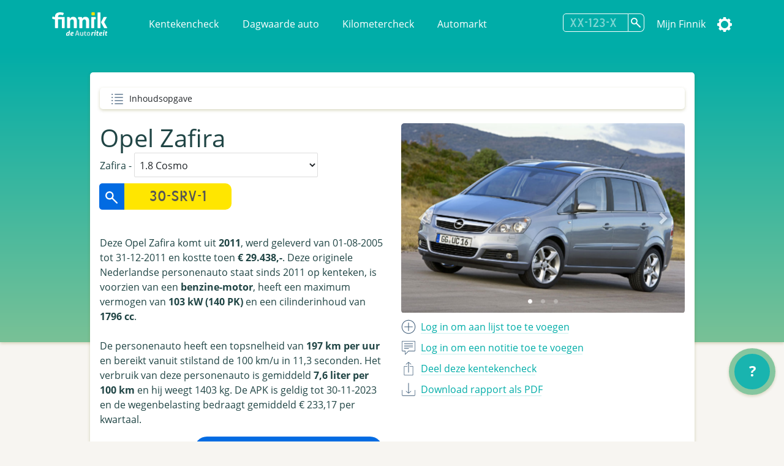

--- FILE ---
content_type: text/html; charset=utf-8
request_url: https://finnik.nl/kenteken/30srv1/gratis
body_size: 35776
content:


<!DOCTYPE html>
<html lang="nl">
    <head prefix="og: http://ogp.me/ns#">
        

<meta charset="utf-8">
<meta name="viewport" content="width=device-width, initial-scale=1">
<meta http-equiv="X-UA-Compatible" content="IE=edge" />
    <title>30-SRV-1 - Opel Zafira - Finnik Kentekencheck - Finnik.nl</title>
    <meta name="description" content="Meest gebruikte kentekencheck van Nederland. &gt;160,000 rapporten per dag. Check nu voertuiggegevens, wegenbelasting, eigenarenhistorie en veel meer. ">
<meta name="robots" content="index, follow, max-snippet:-1, max-image-preview:large, max-video-preview:-1">
<meta property="og:locale" content="nl">
<meta property="og:type" content="website">
    <meta property="og:title" content="30-SRV-1 - Alles over de Opel Zafira 1.8 Cosmo">
    <meta property="og:description" content="Ik heb de Opel Zafira 1.8 Cosmo uit 2011 gespot op Finnik.">
<meta property="og:url" content="https://finnik.nl/kenteken/30srv1/gratis">
<meta property="og:site_name" content="Finnik.nl">
<meta property="article:publisher" content="https://www.facebook.com/finnik.nl/">
<meta property="og:image" content="https://pictures.vwe.nl/ATL/opel/ATX_M842_F4.jpg">
<meta property="og:image:width" content="1160">
<meta property="og:image:height" content="510">
<meta name="twitter:card" content="summary_large_image">
<meta name="twitter:site" content="@finnikNL">
<meta name="apple-itunes-app" content="app-id=451526873, app-argument=finnik://finnik.com/licenseplate/30srv1">
<meta name="theme-color" content="#00ada8" />
<link rel="manifest" href="/manifest.json">
<link href="/favicon.ico" rel="shortcut icon" type="image/x-icon" />
<meta content="width=device-width, initial-scale=1" name="viewport" />
<link href="/assets/favicon.ico" rel="shortcut icon" type="image/x-icon" />
<link rel="stylesheet" href="/css/libraries.min.css" />
<link rel="stylesheet" href="/css/lib/jquery-ui.min.css" />

    
    
        <link rel="stylesheet" href="/css/finnik/pages/carReport.min.css?v=xN7YMRMrBZAnTd-vWocARmESi7xI5viJOp2Y9tHe1LU" />
    
    <link rel="stylesheet" href="/css/dark.css?v=jjIdn1db2E2LoXiSTyc04_gjssQFyFOKS-S0T2ea_HI" />
    <link rel="stylesheet" media="print" href="/css/print.min.css?v=VD-i8nt6AJ-zOgI3iUPMnrCnF6yXdadX3--pAMKdSYc" />
<script type="text/javascript" defer src="https://www.google-analytics.com/plugins/ua/ec.js"></script>
<script type="text/javascript" defer src="https://www.google-analytics.com/analytics.js"></script>
<script type="text/javascript" defer src="//www.googleadservices.com/pagead/conversion_async.js"></script>
<script type="text/javascript" defer src="https://pagead2.googlesyndication.com/pagead/js/adsbygoogle.js?client=ca-pub-4962815710377677" crossorigin="anonymous"></script>

        
        
    </head>
    <body id="carReport" class="" data-theme="">
        
    <div id="message" class="hidden">
        <span></span>
        <a href="#" class="dismiss">Sluiten</a>
    </div>


 
<nav class="navbar navbar-expand-lg navbar-light bg-primarycolor">
    <div class="container">
        <a class="navbar-brand mr-sm-5" href="/">
            <img src="/assets/logo.svg" alt="Finnik logo" width="91" height="39" />
        </a>
        <button class="navbar-toggler float-right" type="button" data-toggle="collapse"
                data-target="#navbarSupportedContent" aria-controls="navbarSupportedContent" aria-expanded="false"
                aria-label="Toggle navigation">
            <span class="navbar-toggler-icon"></span>
        </button>
        <div class="collapse navbar-collapse" id="navbarSupportedContent">
            <ul class="navbar-nav">
                <li class="nav-item">
                    <a class="nav-link" href="/">Kentekencheck</a>
                </li>
                <li class="nav-item">
                    <a class="nav-link" href="/dagwaarde">Dagwaarde auto</a>
                </li>
                <li class="nav-item">
                    <a class="nav-link" href="/kilometercheck">Kilometercheck</a>
                </li>
                <li class="nav-item">
                    <a class="nav-link" href="/automarkt">Automarkt</a>
                </li>
            </ul>
            <ul class="navbar-nav navbar-right">
                <li class="nav-item">
<form action="/kenteken/index" class="licenseplateform" data-url="/kentekenembed/" method="get">                        <div class="input-group">
                            <div class="input-group-append">
                                <input type="text" id="licensePlateNumber" name="licensePlateNumber" class="licenseplateinput form-control-search" placeholder="XX-123-X" maxlength="10" autocomplete="off">
                                <button class="btn-search licenseplatesearch" type="button" aria-label="Zoek kenteken"></button>
                            </div>
                            <div class="history">
                                <ul>
                                </ul>
                            </div>
                        </div>
</form>                </li>
                    <li class="nav-item">
                        <a class="nav-link" data-event="headerLogin" href="/account/login">Mijn Finnik</a>
                    </li>
                <li class="nav-item dropdown-submenu">
                    <a href="#" class="nav-link settings" data-toggle="dropdown" alt="Instellingen"><span class="text">Instellingen</span></a>
                    <ul class="dropdown-menu">       
                        <li><a href="#" class="icon darkmode">Donkere modus</a></li>
                        <li><a class="icon language" href="/setculture?culture=en&amp;returnUrl=%2Fen%2Fkenteken%2F30srv1%2Fgratis">English</a></li>

                    </ul>
                </li>
            </ul>
        </div>
    </div>
</nav>

<script>
    var resourceDarkmode = 'Donkere modus';
    var resourceLightmode = 'Lichte modus';
</script>        

    <div class="background">
    </div>

    <div class="printonly text-center">
        <img loading="lazy" class="finniklogo" src="/icons/finniklogo.svg" alt="Finnik logo" /> <br />

        <div class="qrcode"><img src="https://finnik.nl/qr/30srv1" width="200" height="200" class="qr" /><br />Bekijk op Finnik.nl</div>
    </div>

<main id="maincarreport" class="">
    



<section class="container result" data-sectiontype="summary">
<div class="quickjump">
    Inhoudsopgave
    <div class="quickjumpcontent">
        <ul>
            <li class="top"><a href="#top" class="active">Samenvatting</a></li>
        </ul>
    </div>
</div>    <div class="row quickjumpmargin" >
        <div class="col-md-6 order-md-12">
            <div class="slider-container">
                    <div id="carouselIndicators" class="carousel slide" data-ride="carousel" data-interval="10000" data-touch="true">
                        <ol class="carousel-indicators">
                                <li data-target="#carouselIndicators" data-slide-to="0" class="active"></li>
                                <li data-target="#carouselIndicators" data-slide-to="1" ></li>
                                <li data-target="#carouselIndicators" data-slide-to="2" ></li>
                        </ol>
                        <div class="carousel-inner">
                                <div class="carousel-item active ">
                                    <a href="https://pictures.vwe.nl/ATL/opel/ATX_M842_F4.jpg" data-toggle="lightbox" data-gallery="hidden-images"><img class="d-block w-100"  src="https://pictures.vwe.nl/ATL/opel/ATX_M842_F4.jpg" alt="Opel Zafira"></a>
                                </div>
                                <div class="carousel-item  ">
                                    <a href="https://pictures.vwe.nl/ATL/opel/ATX_M842_R4.jpg" data-toggle="lightbox" data-gallery="hidden-images"><img class="d-block w-100" loading="lazy" src="https://pictures.vwe.nl/ATL/opel/ATX_M842_R4.jpg" alt="Opel Zafira"></a>
                                </div>
                                <div class="carousel-item  ">
                                    <a href="https://pictures.vwe.nl/ATL/opel/ATX_M842_I4.jpg" data-toggle="lightbox" data-gallery="hidden-images"><img class="d-block w-100" loading="lazy" src="https://pictures.vwe.nl/ATL/opel/ATX_M842_I4.jpg" alt="Opel Zafira"></a>
                                </div>
                        </div>
                        <a class="carousel-control-prev" href="#carouselIndicators" role="button" data-slide="prev">
                            <span class="carousel-control-prev-icon" aria-hidden="true"></span>
                            <span class="sr-only"></span>
                        </a>
                        <a class="carousel-control-next" href="#carouselIndicators" role="button" data-slide="next">
                            <span class="carousel-control-next-icon" aria-hidden="true"></span>
                            <span class="sr-only"></span>
                        </a>
                    </div>
            </div>

            <ul class="actions">
                        <li><a class="add" data-event="summaryLogin" href="/account/login"><span class="only_desktop">Log in om aan lijst toe te voegen</span><span class="only_mobile">Opslaan</span></a></li> 
                        <li><a class="speech" data-event="summaryLogin" href="/account/login"><span class="only_desktop">Log in om een notitie toe te voegen</span><span class="only_mobile">Notitie</span></a></li>
                <li>
                    <a href="#" class="share" data-toggle="modal" data-target="#shareModal" data-event="summShare">
                        <span class="only_desktop">Deel deze kentekencheck</span>
                        <span class="only_mobile">Delen</span>
                    </a>
                </li>
                    <li>
                        <a href="/kentekenembed/30srv1.pdf" target="_blank" class="download" data-event="downloadPdf">
                            <span class="only_desktop">Download rapport als PDF</span>
                            <span class="only_mobile">PDF</span>
                        </a>
                    </li>
            </ul>
        </div>
        
        <div class="col-md-6 order-md-1">
            <div class="carsummary">
                <h2 class="h1">Opel Zafira</h2>
Zafira - 
                    <select id="editionSelect">
                            <option value="98079" >1.8 111 years Edition</option>
                            <option value="65624" selected="selected">1.8 Cosmo</option>
                            <option value="105724" >1.8 Edition</option>
                            <option value="90352" >1.8 Selection</option>
                    </select>

<form action="/kenteken/index" class="licenseplateform" data-url="/kentekenembed/" method="get">                        <div class="row">
                            <div class="col-12 col-sm-6">
                                <div class="input-group mb-3">
                                    <div class="input-group-append">
                                        <button class="licenseplatesearch btn-search-reverse" type="button" data-event="summSearch">
                                            <img src="/assets/glass2.svg" loading="lazy" class="glass" alt="search" />
                                        </button>
                                        <input type="text" class="licenseplateinput form-control-search-reverse" placeholder="30-SRV-1" value="" maxlength="10">
                                    </div>
                                    <div class="history">
                                        <ul>
                                        </ul>
                                    </div>
                                </div>
                            </div>
                            <div class="col-12 col-sm-6 pl-sm-0">
                                <button class="licenseplatesearch button" data-event="summSearch">Zoek kenteken</button>
                            </div>
                        </div>
</form>                
                <div class="mt-3 mb-3">


Deze Opel Zafira komt uit <strong>2011</strong>, werd geleverd van 01-08-2005 tot 31-12-2011 en kostte toen <strong>€ 29.438,-</strong>. Deze originele Nederlandse personenauto staat sinds 2011 op kenteken, is voorzien van een <strong>benzine-motor</strong>, heeft een maximum vermogen van <strong>103 kW (140 PK)</strong> en een cilinderinhoud van <strong>1796 cc</strong>.<br /><br />De personenauto heeft een topsnelheid van <strong>197 km per uur</strong> en bereikt vanuit stilstand de 100 km/u in 11,3 seconden. Het verbruik van deze personenauto is gemiddeld <strong>7,6 liter per 100 km</strong> en hij weegt 1403 kg. De APK is geldig tot 30-11-2023 en de wegenbelasting bedraagt gemiddeld € 233,17 per kwartaal.                </div>

                    <a href="/checkout/30srv1" class="button col-12 col-sm-8 col-md-8 float-right buypremium noload" data-event="buttonPremium">Bekijk alle data</a>
            </div>
        </div>
    </div>

    
<div class="modal fade" id="shareModal" tabindex="-1" role="dialog" aria-labelledby="shareModalLabel" aria-hidden="true">
    <div class="modal-dialog" role="document">
        <div class="modal-content col-12">
            <div class="modal-header">
                <h2 class="modal-title">Deel deze kentekencheck</h2> <a href="#" class="close" data-dismiss="modal" aria-label="Close"></a>
            </div>
            <div class="modal-body">
                <ul class="shareactions">
                    <li><a target="_blank" href="https://api.whatsapp.com/send?l=en&text=Ik&#x2B;heb&#x2B;de&#x2B;Opel&#x2B;Zafira&#x2B;uit&#x2B;2011&#x2B;gespot&#x2B;op&#x2B;Finnik.&#x2B;https%3A%2F%2Ffinnik.nl%2Fkenteken%2F30srv1%2Fgratis" class="icon whatsapp" data-platform="whatsapp" data-event="shareWhatsapp">WhatsApp</a></li>
                    <li><a target="_blank" href="https://twitter.com/intent/tweet?text=Ik&#x2B;heb&#x2B;de&#x2B;Opel&#x2B;Zafira&#x2B;uit&#x2B;2011&#x2B;gespot&#x2B;op&#x2B;Finnik.&#x2B;https%3A%2F%2Ffinnik.nl%2Fkenteken%2F30srv1%2Fgratis" class="icon twitter" data-platform="twitter" data-event="shareTwitter">Twitter</a></li>
                    <li><a target="_blank" href="https://www.facebook.com/sharer/sharer.php?u=finnik.nl/kenteken/30srv1/gratis" class="icon facebook" data-platform="facebook" data-event="shareFacebook">Facebook</a></li>
                    <li><a target="_blank" href="https://www.facebook.com/sharer/sharer.php?u=finnik.nl/kenteken/30srv1/gratis" class="icon messenger" data-platform="messenger" data-event="shareMessenger">Messenger</a> </li>
                </ul>

                <label>
                    Link <span class="message"></span><br />
                    <input type="url" value="https://finnik.nl/kenteken/30srv1/gratis" id="copyUrlField" readonly="readonly"> <a href="#" id="copyUrlButton" class="icon copy" data-toggle="tooltip" title="Link kopi&#xEB;ren" data-event="shareCopyUrl"></a> <span id="textCopied">Link gekopieerd!</span>
                </label>
            </div>
            <div class="modal-footer">

            </div>
        </div>
    </div>
</div> 

        <div class="modal fade" id="favouriteModal" tabindex="-1" role="dialog" aria-labelledby="favouriteModalLabel" aria-hidden="true">
            <div class="modal-dialog" role="document">
                <div class="modal-content col-12">
                    <div class="modal-header">
                        <h2 class="modal-title">Favorieten</h2>
                        <span>Aan welke lijsten wilt u de auto toevoegen?</span>
                        <a href="#" class="close" data-dismiss="modal" aria-label="Close"></a>
                    </div>
                    <div class="modal-body">
                    </div>
                    <div class="modal-footer"></div>
                </div>
            </div>
        </div>
        <div class="modal fade" id="noteModal" tabindex="-1" role="dialog" aria-labelledby="noteModalLabel" aria-hidden="true">
            <div class="modal-dialog" role="document">
                <div class="modal-content col-12">
                    <div class="modal-header">
                        <h2 class="modal-title">Voeg een notitie toe</h2>
                        <span>Voeg een persoonlijke notitie toe bij deze auto.</span>
                        <a href="#" class="close" data-dismiss="modal" aria-label="Close"></a>
                    </div>
                    <div class="modal-body">
                        <textarea id="carNoteArea"></textarea>
                        <input type="button" id="saveNoteButton" class="button" value="Opslaan" />
                    </div>
                    <div class="modal-footer"></div>
                </div>
            </div>
        </div>
</section>


            <!-- QuickCheck  -->


<section class="result container quickcheck stickytitle">
    <div class="result_title">
        <h3>
            <a id="snellecheck" data-title="Snelle check"></a>Snelle check
        </h3>
        <p>Waarde-indicatie, onderhoud en meer</p>
    </div>
    <div class="row">
            <div class="col-sm-6 col-md-4 mb-4">
                <div class="icon pricegraph">
                    <h5>Waarde-indicatie</h5>
                    <span>&#x20AC; 2,5-4,5k</span>
                </div>
            </div>
                <div class="col-sm-6 col-md-4 mb-4">
                    <div class="icon garage">
                        <h5>Datum APK</h5>
                        <span>30-11-2023</span>
                    </div>
                </div>
            <div class="col-sm-6 col-md-4 mb-4">
                <div class="icon speed">
                    <h5>0-100 km/u</h5>
                    <span>11,3 sec.</span>
                </div>
            </div>
                <div class="col-sm-6 col-md-4 mb-4">
                    <div class="icon speed">
                        <h5>Topsnelheid</h5>
                        <span>197 km/u</span>
                    </div>
                </div>
            <div class="col-sm-6 col-md-4 mb-4">
                <div class="icon car">
                    <h5>Aantal eigenaren</h5>
                    <span>4</span>
                </div>
            </div>
                <div class="col-sm-6 col-md-4 mb-4">
                    <div class="icon taxi">
                        <h5>Taxi?</h5>
                        <span>Nee</span>
                    </div>
                </div>
            <div class="col-sm-6 col-md-4 mb-4">
                <div class="icon calendar">
                    <h5>Bouwjaar</h5>
                    <span>2011</span>
                </div>
            </div>
                <div class="col-sm-6 col-md-4 mb-4">
                    <div class="icon netherlands">
                        <h5>Ge&#xEF;mporteerd?</h5>
                        <span>Nee</span>
                    </div>
                </div>
            <div class="col-sm-6 col-md-4 mb-4">
                <div class="icon netherlands">
                    <h5>Eerste toelating nationaal</h5>
                    <span>25-11-2011</span>
                </div>
            </div>
    </div>

                <hr/>
                <div class="row center">
                    <div class="col-12 col-md-8 text-center">
                            <div class="imgwhitecontainer">
                                <img src="https://finfabackendprodstorage.blob.core.windows.net/images/autoscout24logo2x1.png" loading="lazy" height="48"/>
                            </div>
                        Er zijn 231 auto&#x27;s van dit type te koop.
                    </div>
                </div>
                <div class="row center">
                    <div class="col-12 col-sm-10 col-md-6">
                        
<a href="https://finnik.nl/goto/autoscout24-occasions/opel/zafira/web" target="_blank" class="button external" data-targethost="finnik.nl" data-event="buttonExternal">Koop dit type auto bij AutoScout24</a>
                    </div>
                </div>
                <hr/>
                <div class="row center">
                    <div class="col-12 col-md-8 text-center">
                            <img src="https://finfabackendprodstorage.blob.core.windows.net/images/road_blue_32dp.png" loading="lazy" height="48" style="float: left;"/>
                        Binnenkort met de auto naar het buitenland? Bestel dan nu de milieusticker of vignet om een boete te voorkomen!
                    </div>
                </div>


<div class="col-12 col-sm-12">
    <div class="row center">
        <div class="col-12 col-sm-5">
            <a href="https://finnik.nl/milieusticker" class="button "  data-event="buttonStickers">Bestel milieusticker of vignet<span></span></a>
        </div>
    </div>
</div>        <hr/>
</section>            <!-- FinancialLeaseBanner  -->


<div class="row center">
    <div class="col-12 col-sm-8 col-md-5 mb-4 col-lg-5 col-xl-4">
        <a ref="nofollow" href="https://finnik.nl/goto/financial-lease-autorapport/opel/zafira/2011/30srv1/personenauto" target="_blank" data-event="bannerClick">
            <img class="promo" src="https://finfabackendprodstorage.blob.core.windows.net/images/financial-lease-banner.jpg" loading="lazy" />
        </a>
        <p><a href="/checkout/30srv1">Koop een premium en krijg een jaar zonder reclame</a></p>
    </div>
</div>            <!-- TechnicalData  -->

<section class="result stickytitle" data-sectiontype="TechnicalData">
    <div class="result_title">
        <h3><a id="technischegegevens" data-title="Technische gegevens"></a>Technische gegevens

</h3>
        <p>Vermogen, snelheid, gewicht en meer</p>
    </div>

    




<div class="row">
    <div class="col-6 col-sm-5 label"  data-tooltip="<strong>Cilinderinhoud</strong><br/>Het totale volume van de verbrandingsruimte van de verbrandingsmotor van het voertuig, uitgedrukt in cm3. Dit wordt geregistreerd voor personenauto's, bedrijfsauto's motorfietsen en bromfietsen.
<span>bron: RDW</span> ">
        Cilinderinhoud
    </div>
    <div class="col-6 col-sm-7 value">
1.796 cm&#xB3;

    </div>
</div> 

<div class="row">
    <div class="col-6 col-sm-5 label" >
        Topsnelheid
    </div>
    <div class="col-6 col-sm-7 value">
197 km/u

    </div>
</div> 

<div class="row">
    <div class="col-6 col-sm-5 label"  data-tooltip="<strong>Aantal cilinders</strong><br/>Het aantal cilinders waarvan de motor van het voertuig is voorzien. Dit wordt geregistreerd voor personenauto's, bedrijfsauto's en motorfietsen.
<span>bron: RDW</span> ">
        Aantal cilinders
    </div>
    <div class="col-6 col-sm-7 value">
4

    </div>
</div> 

<div class="row">
    <div class="col-6 col-sm-5 label" >
        Motorcode
    </div>
    <div class="col-6 col-sm-7 value">
A18XER

    </div>
</div> 

<div class="row">
    <div class="col-6 col-sm-5 label"  data-tooltip="<strong>Vermogen</strong><br/>Dit is de energie die een motor kan leveren om een voertuig in beweging te brengen, uitgedrukt in kW. De RDW registreert dit voor personenauto's, bedrijfsauto's, driewielige motorvoertuigen, motorfietsen en bromfietsen. Vroeger werd het vermogen ook wel uitgedrukt in PK.
<span>bron: RDW</span> ">
        Vermogen
    </div>
    <div class="col-6 col-sm-7 value">
103 kW (140 PK)

    </div>
</div> 

<div class="row">
    <div class="col-6 col-sm-5 label"  data-tooltip="<strong>G3</strong><br/>Een G3-gasinstallatie is een 'milieuvriendelijke' LPG-installatie, de zogenoemde derde generatie gasinstallatie. Heeft een voertuig een gasinstallatie, dan is onder de rubriek 'Gasinstallatie' op het kentekenbewijs vermeld welk soort. De RDW geeft dit aan met codes. Voor een normale gasinstallatie is dit de letter 'G' en voor een milieuvriendelijke gasinstallatie staat er 'G3' vermeld.
<span>bron: RDW</span> " title="Een G3-gasinstallatie is een &#x27;milieuvriendelijke&#x27; LPG-installatie, de zogenoemde derde generatie gasinstallatie. Heeft een voertuig een gasinstallatie, dan is onder de rubriek &#x27;Gasinstallatie&#x27; op het kentekenbewijs vermeld welk soort. De RDW geeft dit aan met codes. Voor een normale gasinstallatie is dit de letter &#x27;G&#x27; en voor een milieuvriendelijke gasinstallatie staat er &#x27;G3&#x27; vermeld.&#xA;            &#xA;            &#xA;bron: RDW">G3</div>
    <div class="col-6 col-sm-7 value">Nee</div>
</div>

<div class="row">
    <div class="col-6 col-sm-5 label" >
        Aandrijving
    </div>
    <div class="col-6 col-sm-7 value">
Voorwiel

    </div>
</div> 

<div class="row">
    <div class="col-6 col-sm-5 label"  data-tooltip="<strong>Wielbasis</strong><br/>De totale wielbasis van een voertuig in centimeters.
<span>bron: RDW</span> ">
        Wielbasis
    </div>
    <div class="col-6 col-sm-7 value">
270 cm

    </div>
</div> 

<div class="row">
    <div class="col-6 col-sm-5 label" >
        Koppel
    </div>
    <div class="col-6 col-sm-7 value">
175 Nm

    </div>
</div> 

<div class="row">
    <div class="col-6 col-sm-5 label" >
        Tankinhoud
    </div>
    <div class="col-6 col-sm-7 value">
58 liter

    </div>
</div> 

<div class="row">
    <div class="col-6 col-sm-5 label" >
        Maximaal toerental
    </div>
    <div class="col-6 col-sm-7 value">
6.300 rpm

    </div>
</div> 

<div class="row">
    <div class="col-6 col-sm-5 label" >
        Max. koppel bij aant. toeren
    </div>
    <div class="col-6 col-sm-7 value">
3.800 rpm

    </div>
</div> 

<div class="row">
    <div class="col-6 col-sm-5 label"  title="">Turbo / Compressor</div>
    <div class="col-6 col-sm-7 value">Nee</div>
</div>

<div class="row">
    <div class="col-6 col-sm-5 label" >
        Acceleratie 0-100
    </div>
    <div class="col-6 col-sm-7 value">
11,30 seconden

    </div>
</div> 

<div class="row">
    <div class="col-6 col-sm-5 label" >
        Plaats VIN-Nummer
    </div>
    <div class="col-6 col-sm-7 value">
Onbekend

    </div>
</div> 

<div class="row">
    <div class="col-6 col-sm-5 label" >
        Type goedkeuringsnr.
    </div>
    <div class="col-6 col-sm-7 value">
e1*2007/46*0497*01

    </div>
</div> 

<div class="row">
    <div class="col-6 col-sm-5 label"  data-tooltip="<strong>Gewicht</strong><br/>Ledig gewicht
Dit is het gewicht in kilogram van het voertuig zonder passagiers en zonder lading. Dit wordt voor alle voertuigsoorten geregistreerd.
<span>bron: RDW</span> ">
        Gewicht
    </div>
    <div class="col-6 col-sm-7 value">
1.403 kg

    </div>
</div> 

<div class="row">
    <div class="col-6 col-sm-5 label"  data-tooltip="<strong>Gewicht rijklaar</strong><br/>Deze waarde geeft aan hoe zwaar een voertuig is (in kilogram) met een voor 90 procent gevulde brandstoftank. In het geval van een personenauto of bedrijfsauto wordt bovendien ook de bestuurder meegeteld (75kg).
'Massa rijklaar' is een gegeven dat sinds juni 2004 op het kentekenbewijs vermeld wordt.
<span>bron: RDW</span> ">
        Gewicht rijklaar
    </div>
    <div class="col-6 col-sm-7 value">
1.503 kg

    </div>
</div> 

<div class="row">
    <div class="col-6 col-sm-5 label"  data-tooltip="<strong>Maximaal gewicht</strong><br/>Dit is het ledig gewicht van het voertuig vermeerderd met het laadvermogen in kilogram. Dit wordt voor personenauto's, bedrijfsauto's, aanhangwagens en opleggers geregistreerd.
<span>bron: RDW</span> ">
        Maximaal gewicht
    </div>
    <div class="col-6 col-sm-7 value">
2.095 kg

    </div>
</div> 

<div class="row">
    <div class="col-6 col-sm-5 label"  data-tooltip="<strong>Max. trekgewicht ongeremd</strong><br/>Dit is het gewicht in kilogram dat het voertuig maximaal mag trekken als de aanhangwagen geen eigen reminrichting bezit. Dit wordt alleen voor personenauto's en bedrijfsauto's geregistreerd.
<span>bron: RDW</span> ">
        Max. trekgewicht ongeremd
    </div>
    <div class="col-6 col-sm-7 value">
750 kg

    </div>
</div> 

<div class="row">
    <div class="col-6 col-sm-5 label"  data-tooltip="<strong>Max. trekgewicht geremd</strong><br/>Dit is het gewicht in kilogram dat het voertuig maximaal mag trekken als de aanhangwagen over een eigen reminrichting beschikt. Dit wordt alleen voor personenauto's en bedrijfsauto's geregistreerd.
<span>bron: RDW</span> ">
        Max. trekgewicht geremd
    </div>
    <div class="col-6 col-sm-7 value">
1.200 kg

    </div>
</div> 

<div class="row">
    <div class="col-6 col-sm-5 label" >
        Lengte
    </div>
    <div class="col-6 col-sm-7 value">
4.503 mm

    </div>
</div> 

<div class="row">
    <div class="col-6 col-sm-5 label" >
        Breedte
    </div>
    <div class="col-6 col-sm-7 value">
1.801 mm

    </div>
</div> 

<div class="row">
    <div class="col-6 col-sm-5 label" >
        Hoogte
    </div>
    <div class="col-6 col-sm-7 value">
1.670 mm

    </div>
</div> 

<div class="row">
    <div class="col-6 col-sm-5 label"  data-tooltip="<strong>Aantal zitplaatsen</strong><br/>Dit is het maximaal aantal aanwezige zitplaatsen voor volwassen personen, voor gebruik tijdens het rijden. Dit aantal staat vermeld op het kentekenbewijs deel 1 of deel 1A van personenauto's, bedrijfsauto's en motorfietsen.
<span>bron: RDW</span> ">
        Aantal zitplaatsen
    </div>
    <div class="col-6 col-sm-7 value">
7

    </div>
</div> 

<div class="row">
    <div class="col-6 col-sm-5 label" >
        Aantal wielen
    </div>
    <div class="col-6 col-sm-7 value">
4

    </div>
</div>             <div class="result_title subheader">
                <h3>Assen</h3>
            </div> 

<div class="row">
    <div class="col-6 col-sm-5 label" >
        Aantal assen
    </div>
    <div class="col-6 col-sm-7 value">
2

    </div>
</div> 


<div class="row">
    <div class="col-6 col-sm-5 label"  data-tooltip="<strong>As nummer: 1</strong><br/>As nummer:
Het nummer van de (fysieke) as vanaf de voorzijde van het voertuig gerekend. Bij pendelassen wordt het nummer bepaald van links naar rechts, gezien vanuit de rijrichting.

Hefas
Ja/Nee indicator die aangeeft of een as geheven kan worden, d.w.z. zodanig omhoog bewogen dat de wielen tijdens het rijden het wegdek niet raken.

Aangedreven as:
Ja/Nee indicator die aangeeft of de betreffende as aangedreven is of niet.
Dit gegeven is alleen van belang voor bedrijfsauto's en bussen met een wettelijk toegestane maximummassa boven de 3500 kg

Plaatscode as:
Codering die aangeeft of het voertuig een vooras of achteras heeft.

Technisch toegestane maximum aslast:
De technisch toegestane maximummassa van de as, opgegeven door de fabrikant van het voertuig.

Wettelijk toegestane maximum aslast:
De wettelijk toegestane maximummassa op de as, afgeleid van de technisch toegestane maximummassa. Zo nodig is deze verminderd aan de hand van wettelijke bepalingen of op verzoek van de aanvrager van het kentekenbewijs.
<span>Bron: RDW</span> ">
        As nummer: 1
    </div>

        <div class="col-6 col-sm-7">
            Hefas: Nee<br />Aangedreven as: Ja<br />Technisch toegestane max. last: 990 kg<br />Wettelijk toegestane max. last: 990 kg

        </div>
</div>


<div class="row">
    <div class="col-6 col-sm-5 label"  data-tooltip="<strong>As nummer: 2</strong><br/>As nummer:
Het nummer van de (fysieke) as vanaf de voorzijde van het voertuig gerekend. Bij pendelassen wordt het nummer bepaald van links naar rechts, gezien vanuit de rijrichting.

Hefas
Ja/Nee indicator die aangeeft of een as geheven kan worden, d.w.z. zodanig omhoog bewogen dat de wielen tijdens het rijden het wegdek niet raken.

Aangedreven as:
Ja/Nee indicator die aangeeft of de betreffende as aangedreven is of niet.
Dit gegeven is alleen van belang voor bedrijfsauto's en bussen met een wettelijk toegestane maximummassa boven de 3500 kg

Plaatscode as:
Codering die aangeeft of het voertuig een vooras of achteras heeft.

Technisch toegestane maximum aslast:
De technisch toegestane maximummassa van de as, opgegeven door de fabrikant van het voertuig.

Wettelijk toegestane maximum aslast:
De wettelijk toegestane maximummassa op de as, afgeleid van de technisch toegestane maximummassa. Zo nodig is deze verminderd aan de hand van wettelijke bepalingen of op verzoek van de aanvrager van het kentekenbewijs.
<span>Bron: RDW</span> ">
        As nummer: 2
    </div>

        <div class="col-6 col-sm-7">
            Hefas: Nee<br />Aangedreven as: Nee<br />Technisch toegestane max. last: 1.115 kg<br />Wettelijk toegestane max. last: 1.115 kg

        </div>
</div>

</section>                        <section class="row center noprint">
                            <div id="YToq9o_eyGo" class="col-12 col-md-5">
                                <div class="col-md-12 h-100 w-100 mb-4">
  <div id="player_YToq9o_eyGo"></div>
</div>
                            </div>
                        </section>
            <!-- Banner  -->


<div class="row center">
    <div class="col-12 col-sm-8 col-md-5 mb-4 col-lg-5 col-xl-4">
        <a ref="nofollow" href="https://finnik.nl/goto/cb-autocheck" target="_blank" data-event="bannerClick">
            <img class="promo" src="https://finfabackendprodstorage.blob.core.windows.net/images/cb-autocheck-banner.png" loading="lazy" />
        </a>
        <p><a href="/checkout/30srv1">Koop een premium en krijg een jaar zonder reclame</a></p>
    </div>
</div>            <!-- History  -->

<section class="result stickytitle" data-sectiontype="History">
    <div class="result_title">
        <h3><a id="historie" data-title="Historie"></a>Historie

</h3>
        <p>APK, Eigenarenoverzicht en voertuigstatus</p>
    </div>

    


<div class="timeline">

<div class="container timelineicon warning right">
    <div class="timeline__content">
        <p class="data">09-04-2025</p>
        <h3>
            Gesloopt

        </h3>
        
                <p>Dit voertuig is gesloopt op 9-4-2025.</p>

    </div>
</div>

<div class="container timelineicon warning right faulted">
    <div class="timeline__content">
        <p class="data">09-04-2025</p>
        <h3>
            Tijdelijk ongeldig

        </h3>
        
                <p>Dit voertuig is tijdelijk ongeldig verklaard op 9-4-2025. Het voertuig is gestolen, gedemonteerd of het kenteken is vervangen door een ander kenteken.</p>

    </div>
</div>

<div class="container timelineicon odometer right">
    <div class="timeline__content">
        <p class="data">09-04-2025</p>
        <h3>
            Kilometerstand gerapporteerd

    <a href="/checkout/30srv1" class="lock buypremium" title="Zichtbaar in premium rapport" data-event="premiumLock" data-celltitle="Kilometerstand gerapporteerd" data-toggle="tooltip"></a>
        </h3>
        
                <p>17 kilometerstanden gerapporteerd voor deze auto.<br />Koop de Premium Kentekencheck om de volledige kilometerstand-historie op te vragen.</p>

            <a href="/checkout/30srv1" class="odometerreading">
                000XXXX
            </a>
    </div>
</div>

<div class="container timelineicon owners right">
    <div class="timeline__content">
        <p class="data">07-10-2024</p>
        <h3>
            Nieuwe eigenaar type:

        </h3>
        
                <p>Voertuig is geregistreerd door een bedrijf</p>

    </div>
</div>

<div class="container timelineicon odometer right">
    <div class="timeline__content">
        <p class="data">07-10-2024</p>
        <h3>
            Kilometerstand gerapporteerd

    <a href="/checkout/30srv1" class="lock buypremium" title="Zichtbaar in premium rapport" data-event="premiumLock" data-celltitle="Kilometerstand gerapporteerd" data-toggle="tooltip"></a>
        </h3>
        
                <p>17 kilometerstanden gerapporteerd voor deze auto.<br />Koop de Premium Kentekencheck om de volledige kilometerstand-historie op te vragen.</p>

            <a href="/checkout/30srv1" class="odometerreading">
                000XXXX
            </a>
    </div>
</div>

<div class="container timelineicon owners right">
    <div class="timeline__content">
        <p class="data">14-03-2024</p>
        <h3>
            Nieuwe eigenaar type:

        </h3>
        
                <p>Voertuig is geregistreerd door een bedrijf</p>

    </div>
</div>

<div class="container timelineicon odometer right">
    <div class="timeline__content">
        <p class="data">14-03-2024</p>
        <h3>
            Kilometerstand gerapporteerd

    <a href="/checkout/30srv1" class="lock buypremium" title="Zichtbaar in premium rapport" data-event="premiumLock" data-celltitle="Kilometerstand gerapporteerd" data-toggle="tooltip"></a>
        </h3>
        
                <p>17 kilometerstanden gerapporteerd voor deze auto.<br />Koop de Premium Kentekencheck om de volledige kilometerstand-historie op te vragen.</p>

            <a href="/checkout/30srv1" class="odometerreading">
                000XXXX
            </a>
    </div>
</div>

<div class="container timelineicon odometer right">
    <div class="timeline__content">
        <p class="data">30-11-2022</p>
        <h3>
            Kilometerstand gerapporteerd

    <a href="/checkout/30srv1" class="lock buypremium" title="Zichtbaar in premium rapport" data-event="premiumLock" data-celltitle="Kilometerstand gerapporteerd" data-toggle="tooltip"></a>
        </h3>
        
                <p>17 kilometerstanden gerapporteerd voor deze auto.<br />Koop de Premium Kentekencheck om de volledige kilometerstand-historie op te vragen.</p>

            <a href="/checkout/30srv1" class="odometerreading">
                000XXXX
            </a>
    </div>
</div>

<div class="container timelineicon garage right faulted">
    <div class="timeline__content">
        <p class="data">30-11-2022</p>
        <h3>
            APK gekeurd met 1 melding

    <a href="/checkout/30srv1" class="lock buypremium" title="Zichtbaar in premium rapport" data-event="premiumLock" data-celltitle="APK gekeurd met 1 melding" data-toggle="tooltip"></a>
        </h3>
        
                <p>1 bevinding tijdens de APK controle gerapporteerd.<br />Koop een Premium Kentekencheck om alle afkeuringen, reparaties en adviespunten te ontdekken.</p>

    </div>
</div>

<div class="container timelineicon owners right">
    <div class="timeline__content">
        <p class="data">08-03-2022</p>
        <h3>
            Nieuwe eigenaar type:

        </h3>
        
                <p>Voertuig is geregistreerd door een particulier</p>

    </div>
</div>

<div class="container timelineicon odometer right">
    <div class="timeline__content">
        <p class="data">08-03-2022</p>
        <h3>
            Vermoedelijke kilometerstand

    <a href="/checkout/30srv1" class="lock buypremium" title="Zichtbaar in premium rapport" data-event="premiumLock" data-celltitle="Vermoedelijke kilometerstand" data-toggle="tooltip"></a>
        </h3>
        
                <p>17 kilometerstanden gerapporteerd voor deze auto.<br />Koop de Premium Kentekencheck om de volledige kilometerstand-historie op te vragen.</p>

            <a href="/checkout/30srv1" class="odometerreading">
                000XXXX
            </a>
    </div>
</div>

<div class="container timelineicon shoppingcart right">
    <div class="timeline__content">
        <p class="data">16-11-2021</p>
        <h3>
            Auto te koop aangeboden

    <a href="/checkout/30srv1" class="lock buypremium" title="Zichtbaar in premium rapport" data-event="premiumLock" data-celltitle="Auto te koop aangeboden" data-toggle="tooltip"></a>
        </h3>
        
                <p><br />Voor € ••••••••.<br />Met •••••••• km.<br />Te koop aangeboden tot 08-03-2022.<br /><br />Koop de Premium Kentekencheck om het volledige overzicht op te vragen.</p>

    </div>
</div>

<div class="container timelineicon garage right faulted">
    <div class="timeline__content">
        <p class="data">12-11-2021</p>
        <h3>
            APK gekeurd met 1 melding

    <a href="/checkout/30srv1" class="lock buypremium" title="Zichtbaar in premium rapport" data-event="premiumLock" data-celltitle="APK gekeurd met 1 melding" data-toggle="tooltip"></a>
        </h3>
        
                <p>1 bevinding tijdens de APK controle gerapporteerd.<br />Koop een Premium Kentekencheck om alle afkeuringen, reparaties en adviespunten te ontdekken.</p>

    </div>
</div>

<div class="container timelineicon owners right">
    <div class="timeline__content">
        <p class="data">08-11-2021</p>
        <h3>
            Nieuwe eigenaar type:

        </h3>
        
                <p>Voertuig is geregistreerd door een bedrijf</p>

    </div>
</div>

<div class="container timelineicon odometer right">
    <div class="timeline__content">
        <p class="data">08-11-2021</p>
        <h3>
            Kilometerstand gerapporteerd

    <a href="/checkout/30srv1" class="lock buypremium" title="Zichtbaar in premium rapport" data-event="premiumLock" data-celltitle="Kilometerstand gerapporteerd" data-toggle="tooltip"></a>
        </h3>
        
                <p>17 kilometerstanden gerapporteerd voor deze auto.<br />Koop de Premium Kentekencheck om de volledige kilometerstand-historie op te vragen.</p>

            <a href="/checkout/30srv1" class="odometerreading">
                000XXXX
            </a>
    </div>
</div>

<div class="container timelineicon owners right">
    <div class="timeline__content">
        <p class="data">02-11-2021</p>
        <h3>
            Nieuwe eigenaar type:

        </h3>
        
                <p>Voertuig is geregistreerd door een bedrijf</p>

    </div>
</div>

<div class="container timelineicon odometer right">
    <div class="timeline__content">
        <p class="data">02-11-2021</p>
        <h3>
            Kilometerstand gerapporteerd

    <a href="/checkout/30srv1" class="lock buypremium" title="Zichtbaar in premium rapport" data-event="premiumLock" data-celltitle="Kilometerstand gerapporteerd" data-toggle="tooltip"></a>
        </h3>
        
                <p>17 kilometerstanden gerapporteerd voor deze auto.<br />Koop de Premium Kentekencheck om de volledige kilometerstand-historie op te vragen.</p>

            <a href="/checkout/30srv1" class="odometerreading">
                000XXXX
            </a>
    </div>
</div>

<div class="container timelineicon odometer right">
    <div class="timeline__content">
        <p class="data">15-01-2021</p>
        <h3>
            Kilometerstand gerapporteerd

    <a href="/checkout/30srv1" class="lock buypremium" title="Zichtbaar in premium rapport" data-event="premiumLock" data-celltitle="Kilometerstand gerapporteerd" data-toggle="tooltip"></a>
        </h3>
        
                <p>17 kilometerstanden gerapporteerd voor deze auto.<br />Koop de Premium Kentekencheck om de volledige kilometerstand-historie op te vragen.</p>

            <a href="/checkout/30srv1" class="odometerreading">
                000XXXX
            </a>
    </div>
</div>

<div class="container timelineicon garage right faulted">
    <div class="timeline__content">
        <p class="data">15-01-2021</p>
        <h3>
            APK gekeurd met 1 melding

    <a href="/checkout/30srv1" class="lock buypremium" title="Zichtbaar in premium rapport" data-event="premiumLock" data-celltitle="APK gekeurd met 1 melding" data-toggle="tooltip"></a>
        </h3>
        
                <p>1 bevinding tijdens de APK controle gerapporteerd.<br />Koop een Premium Kentekencheck om alle afkeuringen, reparaties en adviespunten te ontdekken.</p>

    </div>
</div>

<div class="container timelineicon odometer right">
    <div class="timeline__content">
        <p class="data">10-01-2020</p>
        <h3>
            Kilometerstand gerapporteerd

    <a href="/checkout/30srv1" class="lock buypremium" title="Zichtbaar in premium rapport" data-event="premiumLock" data-celltitle="Kilometerstand gerapporteerd" data-toggle="tooltip"></a>
        </h3>
        
                <p>17 kilometerstanden gerapporteerd voor deze auto.<br />Koop de Premium Kentekencheck om de volledige kilometerstand-historie op te vragen.</p>

            <a href="/checkout/30srv1" class="odometerreading">
                000XXXX
            </a>
    </div>
</div>

<div class="container timelineicon garage right faulted">
    <div class="timeline__content">
        <p class="data">10-01-2020</p>
        <h3>
            APK gekeurd met 2 meldingen

    <a href="/checkout/30srv1" class="lock buypremium" title="Zichtbaar in premium rapport" data-event="premiumLock" data-celltitle="APK gekeurd met 2 meldingen" data-toggle="tooltip"></a>
        </h3>
        
                <p>2 bevindingen tijdens de APK controle gerapporteerd.<br />Koop een Premium Kentekencheck om alle afkeuringen, reparaties en adviespunten te ontdekken.</p>

    </div>
</div>

<div class="container timelineicon odometer right">
    <div class="timeline__content">
        <p class="data">17-01-2019</p>
        <h3>
            Kilometerstand gerapporteerd

    <a href="/checkout/30srv1" class="lock buypremium" title="Zichtbaar in premium rapport" data-event="premiumLock" data-celltitle="Kilometerstand gerapporteerd" data-toggle="tooltip"></a>
        </h3>
        
                <p>17 kilometerstanden gerapporteerd voor deze auto.<br />Koop de Premium Kentekencheck om de volledige kilometerstand-historie op te vragen.</p>

            <a href="/checkout/30srv1" class="odometerreading">
                000XXXX
            </a>
    </div>
</div>

<div class="container timelineicon garage right faulted">
    <div class="timeline__content">
        <p class="data">17-01-2019</p>
        <h3>
            APK gekeurd met 2 meldingen

    <a href="/checkout/30srv1" class="lock buypremium" title="Zichtbaar in premium rapport" data-event="premiumLock" data-celltitle="APK gekeurd met 2 meldingen" data-toggle="tooltip"></a>
        </h3>
        
                <p>2 bevindingen tijdens de APK controle gerapporteerd.<br />Koop een Premium Kentekencheck om alle afkeuringen, reparaties en adviespunten te ontdekken.</p>

    </div>
</div>

<div class="container timelineicon odometer right">
    <div class="timeline__content">
        <p class="data">09-03-2018</p>
        <h3>
            Kilometerstand gerapporteerd

    <a href="/checkout/30srv1" class="lock buypremium" title="Zichtbaar in premium rapport" data-event="premiumLock" data-celltitle="Kilometerstand gerapporteerd" data-toggle="tooltip"></a>
        </h3>
        
                <p>17 kilometerstanden gerapporteerd voor deze auto.<br />Koop de Premium Kentekencheck om de volledige kilometerstand-historie op te vragen.</p>

            <a href="/checkout/30srv1" class="odometerreading">
                000XXXX
            </a>
    </div>
</div>

<div class="container timelineicon odometer right">
    <div class="timeline__content">
        <p class="data">28-03-2017</p>
        <h3>
            Kilometerstand gerapporteerd

    <a href="/checkout/30srv1" class="lock buypremium" title="Zichtbaar in premium rapport" data-event="premiumLock" data-celltitle="Kilometerstand gerapporteerd" data-toggle="tooltip"></a>
        </h3>
        
                <p>17 kilometerstanden gerapporteerd voor deze auto.<br />Koop de Premium Kentekencheck om de volledige kilometerstand-historie op te vragen.</p>

            <a href="/checkout/30srv1" class="odometerreading">
                000XXXX
            </a>
    </div>
</div>

<div class="container timelineicon owners right">
    <div class="timeline__content">
        <p class="data">28-01-2017</p>
        <h3>
            Nieuwe eigenaar type:

        </h3>
        
                <p>Voertuig is geregistreerd door een particulier</p>

    </div>
</div>

<div class="container timelineicon odometer right">
    <div class="timeline__content">
        <p class="data">28-01-2017</p>
        <h3>
            Kilometerstand gerapporteerd

    <a href="/checkout/30srv1" class="lock buypremium" title="Zichtbaar in premium rapport" data-event="premiumLock" data-celltitle="Kilometerstand gerapporteerd" data-toggle="tooltip"></a>
        </h3>
        
                <p>17 kilometerstanden gerapporteerd voor deze auto.<br />Koop de Premium Kentekencheck om de volledige kilometerstand-historie op te vragen.</p>

            <a href="/checkout/30srv1" class="odometerreading">
                000XXXX
            </a>
    </div>
</div>

<div class="container timelineicon garage right">
    <div class="timeline__content">
        <p class="data">27-01-2017</p>
        <h3>
            APK gekeurd

        </h3>
        
                <p>Er zijn geen problemen geconstateerd bij deze APK-keuring.</p>

    </div>
</div>

<div class="container timelineicon owners right">
    <div class="timeline__content">
        <p class="data">10-01-2017</p>
        <h3>
            Nieuwe eigenaar type:

        </h3>
        
                <p>Voertuig is geregistreerd door een bedrijf</p>

    </div>
</div>

<div class="container timelineicon odometer right">
    <div class="timeline__content">
        <p class="data">10-01-2017</p>
        <h3>
            Kilometerstand gerapporteerd

    <a href="/checkout/30srv1" class="lock buypremium" title="Zichtbaar in premium rapport" data-event="premiumLock" data-celltitle="Kilometerstand gerapporteerd" data-toggle="tooltip"></a>
        </h3>
        
                <p>17 kilometerstanden gerapporteerd voor deze auto.<br />Koop de Premium Kentekencheck om de volledige kilometerstand-historie op te vragen.</p>

            <a href="/checkout/30srv1" class="odometerreading">
                000XXXX
            </a>
    </div>
</div>

<div class="container timelineicon odometer right">
    <div class="timeline__content">
        <p class="data">12-10-2016</p>
        <h3>
            Kilometerstand gerapporteerd

    <a href="/checkout/30srv1" class="lock buypremium" title="Zichtbaar in premium rapport" data-event="premiumLock" data-celltitle="Kilometerstand gerapporteerd" data-toggle="tooltip"></a>
        </h3>
        
                <p>17 kilometerstanden gerapporteerd voor deze auto.<br />Koop de Premium Kentekencheck om de volledige kilometerstand-historie op te vragen.</p>

            <a href="/checkout/30srv1" class="odometerreading">
                000XXXX
            </a>
    </div>
</div>

<div class="container timelineicon odometer right">
    <div class="timeline__content">
        <p class="data">31-05-2016</p>
        <h3>
            Kilometerstand gerapporteerd

    <a href="/checkout/30srv1" class="lock buypremium" title="Zichtbaar in premium rapport" data-event="premiumLock" data-celltitle="Kilometerstand gerapporteerd" data-toggle="tooltip"></a>
        </h3>
        
                <p>17 kilometerstanden gerapporteerd voor deze auto.<br />Koop de Premium Kentekencheck om de volledige kilometerstand-historie op te vragen.</p>

            <a href="/checkout/30srv1" class="odometerreading">
                000XXXX
            </a>
    </div>
</div>

<div class="container timelineicon odometer right">
    <div class="timeline__content">
        <p class="data">06-11-2015</p>
        <h3>
            Kilometerstand gerapporteerd

    <a href="/checkout/30srv1" class="lock buypremium" title="Zichtbaar in premium rapport" data-event="premiumLock" data-celltitle="Kilometerstand gerapporteerd" data-toggle="tooltip"></a>
        </h3>
        
                <p>17 kilometerstanden gerapporteerd voor deze auto.<br />Koop de Premium Kentekencheck om de volledige kilometerstand-historie op te vragen.</p>

            <a href="/checkout/30srv1" class="odometerreading">
                000XXXX
            </a>
    </div>
</div>

<div class="container timelineicon garage right">
    <div class="timeline__content">
        <p class="data">06-11-2015</p>
        <h3>
            APK gekeurd

        </h3>
        
                <p>Er zijn geen problemen geconstateerd bij deze APK-keuring.</p>

    </div>
</div>

<div class="container timelineicon owners right">
    <div class="timeline__content">
        <p class="data">02-08-2014</p>
        <h3>
            Nieuwe eigenaar type:

        </h3>
        
                <p>Voertuig is geregistreerd door een particulier</p>

    </div>
</div>

<div class="container timelineicon owners right">
    <div class="timeline__content">
        <p class="data">19-07-2014</p>
        <h3>
            Nieuwe eigenaar type:

        </h3>
        
                <p>Voertuig is geregistreerd door een bedrijf</p>

    </div>
</div>

<div class="container timelineicon owners right">
    <div class="timeline__content">
        <p class="data">25-11-2011</p>
        <h3>
            Nieuwe eigenaar type:

        </h3>
        
                <p>Voertuig is geregistreerd door een particulier</p>

    </div>
</div></div>            <div class="result_title subheader">
                <h3>Eigenarenoverzicht</h3>
            </div> 

    <div class="row">
        <div class="col-12 label">
            Een overzicht van alle eigenaarsmutaties die dit voertuig heeft gehad. De getoonde eigenaar is de eigenaar die op moment van overschrijven stond geregistreerd. Dit is een vast gegeven en kan niet achteraf worden aangepast.
        </div>
    </div>


<div class="row">
    <div class="col-6 col-sm-5 label"  data-tooltip="<strong>Particulier(Particulier)</strong><br/>Voertuig is tenaamgesteld op een Natuurlijk Persoon.
<span>Bron: VWE</span> ">Particulier(Particulier)</div>
    <div class="col-6 col-sm-7 value">25-11-2011 - 19-07-2014</div>
</div>

<div class="row">
    <div class="col-6 col-sm-5 label"  data-tooltip="<strong>Autobedrijf(Bedrijf)</strong><br/>Voertuig is geregistreerd op een Bedrijf of Rechtspersoon met een KVK-inschrijving waarbij de hoofdactiviteiten handel in voertuigen betreft.
<span>Bron: VWE</span> ">Autobedrijf(Bedrijf)</div>
    <div class="col-6 col-sm-7 value">19-07-2014 - 02-08-2014</div>
</div>

<div class="row">
    <div class="col-6 col-sm-5 label"  data-tooltip="<strong>Particulier(Particulier)</strong><br/>Voertuig is tenaamgesteld op een Natuurlijk Persoon.
<span>Bron: VWE</span> ">Particulier(Particulier)</div>
    <div class="col-6 col-sm-7 value">02-08-2014 - 10-01-2017</div>
</div>

<div class="row">
    <div class="col-6 col-sm-5 label"  data-tooltip="<strong>Autobedrijf(Bedrijf)</strong><br/>Voertuig is geregistreerd op een Bedrijf of Rechtspersoon met een KVK-inschrijving waarbij de hoofdactiviteiten handel in voertuigen betreft.
<span>Bron: VWE</span> ">Autobedrijf(Bedrijf)</div>
    <div class="col-6 col-sm-7 value">10-01-2017 - 28-01-2017</div>
</div>

<div class="row">
    <div class="col-6 col-sm-5 label"  data-tooltip="<strong>Particulier(Particulier)</strong><br/>Voertuig is tenaamgesteld op een Natuurlijk Persoon.
<span>Bron: VWE</span> ">Particulier(Particulier)</div>
    <div class="col-6 col-sm-7 value">28-01-2017 - 02-11-2021</div>
</div>

<div class="row">
    <div class="col-6 col-sm-5 label"  data-tooltip="<strong>Autobedrijf(Bedrijf)</strong><br/>Voertuig is geregistreerd op een Bedrijf of Rechtspersoon met een KVK-inschrijving waarbij de hoofdactiviteiten handel in voertuigen betreft.
<span>Bron: VWE</span> ">Autobedrijf(Bedrijf)</div>
    <div class="col-6 col-sm-7 value">02-11-2021 - 08-11-2021</div>
</div>

<div class="row">
    <div class="col-6 col-sm-5 label"  data-tooltip="<strong>Autobedrijf(Bedrijf)</strong><br/>Voertuig is geregistreerd op een Bedrijf of Rechtspersoon met een KVK-inschrijving waarbij de hoofdactiviteiten handel in voertuigen betreft.
<span>Bron: VWE</span> ">Autobedrijf(Bedrijf)</div>
    <div class="col-6 col-sm-7 value">08-11-2021 - 08-03-2022</div>
</div>

<div class="row">
    <div class="col-6 col-sm-5 label"  data-tooltip="<strong>Particulier(Particulier)</strong><br/>Voertuig is tenaamgesteld op een Natuurlijk Persoon.
<span>Bron: VWE</span> ">Particulier(Particulier)</div>
    <div class="col-6 col-sm-7 value">08-03-2022 - 14-03-2024</div>
</div>

<div class="row">
    <div class="col-6 col-sm-5 label"  data-tooltip="<strong>Autobedrijf(Bedrijf)</strong><br/>Voertuig is geregistreerd op een Bedrijf of Rechtspersoon met een KVK-inschrijving waarbij de hoofdactiviteiten handel in voertuigen betreft.
<span>Bron: VWE</span> ">Autobedrijf(Bedrijf)</div>
    <div class="col-6 col-sm-7 value">14-03-2024 - 07-10-2024</div>
</div>

<div class="row">
    <div class="col-6 col-sm-5 label"  data-tooltip="<strong>Autobedrijf(Bedrijf)</strong><br/>Voertuig is geregistreerd op een Bedrijf of Rechtspersoon met een KVK-inschrijving waarbij de hoofdactiviteiten handel in voertuigen betreft.
<span>Bron: VWE</span> ">Autobedrijf(Bedrijf)</div>
    <div class="col-6 col-sm-7 value">07-10-2024 - Heden</div>
</div>            <div class="result_title subheader">
                <h3>Voertuigstatus-overzicht</h3>
            </div> 

<div class="row">
    <div class="col-6 col-sm-5 label"  data-tooltip="<strong>Aantal eigenaren</strong><br/>Het aantal keren dat het voertuig in de afgelopen 15 jaar geregistreerd is geweest op naam van een Nederlands persoon of bedrijf.
<span>bron: RDW</span> ">
        Aantal eigenaren
    </div>
    <div class="col-6 col-sm-7 value">
4

    </div>
</div> 

<div class="row">
    <div class="col-6 col-sm-5 label"  data-tooltip="<strong>Huidige eigenaar</strong><br/>Voertuig is geregistreerd op een Bedrijf of Rechtspersoon met een KVK-inschrijving waarbij de hoofdactiviteiten handel in voertuigen betreft.
<span>Bron: VWE</span> ">
        Huidige eigenaar
    </div>
    <div class="col-6 col-sm-7 value">
Autobedrijf

    </div>
</div> 

<div class="row">
    <div class="col-6 col-sm-5 label"  data-tooltip="<strong>WAM-verzekerd</strong><br/>De RDW neemt geen verantwoordelijkheid voor de juistheid van dit gegeven. Deze is door derden aan de RDW geleverd.

Wat is WAM?
In de Wet Aansprakelijkheidsverzekering Motorrijtuigen (WAM) is bepaald dat een motorrijtuig verzekerd moet zijn als voor het motorrijtuig een kentekenbewijs is afgegeven. Ook een motorrijtuig dat niet wordt gebruikt, moet verzekerd zijn. Het niet verzekerd zijn is bij de WAM strafbaar gesteld.

Er is één uitzondering op deze regel. De verzekeringsplicht is niet van toepassing als uit het kentekenregister blijkt dat de geldigheid van het kentekenbewijs is geschorst. Vanaf dat moment is het staan of rijden op de openbare weg niet toegestaan.

De RDW controleert op de naleving van de verzekeringsplicht. Dit doet de RDW aan de hand van het Centraal Register WAM (CRWAM). Dit register beheert de RDW.

Een verzekering moet binnen een wettelijke termijn van 28 dagen na de datum van ingang van de dekking in het CRWAM zijn aangemeld door de verzekeraar. Als een verzekering niet binnen deze termijn wordt aangemeld, moet degene die de verzekering heeft afgesloten, contact opnemen met de verzekeraar.

• Wat betekent 'Ja'
Er staat een verzekering geregistreerd in het CRWAM bij het betreffende kenteken. Het is mogelijk dat de registratie van een (vorige) verzekering nog niet is beëindigd.

• Wat betekent 'Nee'
Er staat geen verzekering geregistreerd in het CRWAM bij het betreffende kenteken. Het is mogelijk dat de registratie van de verzekering nog niet is aangemeld door de verzekeraar. Alléén deze kan zorgen voor een juiste registratie van de verzekering in het CRWAM.

• Wat betekent 'NVT'
Een verzekeringsregistratie is bij het betreffende kenteken niet van toepassing of de afgesloten verzekering hoeft niet geregistreerd te worden in het CRWAM.
<span>bron: RDW</span> " title="De RDW neemt geen verantwoordelijkheid voor de juistheid van dit gegeven. Deze is door derden aan de RDW geleverd.&#xA;&#xA;Wat is WAM?&#xA;&#xA;&#xA;In de Wet Aansprakelijkheidsverzekering Motorrijtuigen (WAM) is bepaald dat een motorrijtuig verzekerd moet zijn als voor het motorrijtuig een kentekenbewijs is afgegeven. Ook een motorrijtuig dat niet wordt gebruikt, moet verzekerd zijn. Het niet verzekerd zijn is bij de WAM strafbaar gesteld.&#xA;&#xA;Er is &#xE9;&#xE9;n uitzondering op deze regel. De verzekeringsplicht is niet van toepassing als uit het kentekenregister blijkt dat de geldigheid van het kentekenbewijs is geschorst. Vanaf dat moment is het staan of rijden op de openbare weg niet toegestaan.&#xA;&#xA;De RDW controleert op de naleving van de verzekeringsplicht. Dit doet de RDW aan de hand van het Centraal Register WAM (CRWAM). Dit register beheert de RDW.&#xA;&#xA;Een verzekering moet binnen een wettelijke termijn van 28 dagen na de datum van ingang van de dekking in het CRWAM zijn aangemeld door de verzekeraar. Als een verzekering niet binnen deze termijn wordt aangemeld, moet degene die de verzekering heeft afgesloten, contact opnemen met de verzekeraar.&#xA;&#xA;&#x2022; Wat betekent &#x27;Ja&#x27;&#xA;Er staat een verzekering geregistreerd in het CRWAM bij het betreffende kenteken. Het is mogelijk dat de registratie van een (vorige) verzekering nog niet is be&#xEB;indigd.&#xA;&#xA;&#x2022; Wat betekent &#x27;Nee&#x27;&#xA;Er staat geen verzekering geregistreerd in het CRWAM bij het betreffende kenteken. Het is mogelijk dat de registratie van de verzekering nog niet is aangemeld door de verzekeraar. All&#xE9;&#xE9;n deze kan zorgen voor een juiste registratie van de verzekering in het CRWAM.&#xA;&#xA;&#x2022; Wat betekent &#x27;NVT&#x27;&#xA;Een verzekeringsregistratie is bij het betreffende kenteken niet van toepassing of de afgesloten verzekering hoeft niet geregistreerd te worden in het CRWAM.&#xA;&#xA;&#xA;bron: RDW">WAM-verzekerd</div>
    <div class="col-6 col-sm-7 value">Ja</div>
</div>

<div class="row">
    <div class="col-6 col-sm-5 label"  data-tooltip="<strong>Eerste toelating nationaal</strong><br/>De datum die aangeeft wanneer het betreffende kentekenbewijs voor het eerst in Nederland is tenaamgesteld. Dit wordt voor alle voertuigsoorten geregistreerd.
<span>bron: RDW</span> ">
        Eerste toelating nationaal
    </div>
    <div class="col-6 col-sm-7 value">
        25-11-2011
    </div>
</div>

<div class="row">
    <div class="col-6 col-sm-5 label"  data-tooltip="<strong>Datum aansprakelijkheid</strong><br/>Op deze datum wordt de eigenaar of houder van het voertuig in het kentekenregister geregistreerd en daarvan wordt als bewijs een kentekenbewijs deel II, of deel IB (na 1 juni 2004) afgegeven.

Met ingang van deze datum is de geregistreerde eigenaar of houder aansprakelijk voor de wettelijke voertuigverplichtingen zoals APK, de wettelijke aansprakelijkheidsverzekering en houderschapsbelasting voor dat voertuig. Dit wordt voor alle voertuigsoorten geregistreerd.

Is deze datum niet weergegeven, dan is in het kentekenregister geen eigenaar of houder bekend met actuele aansprakelijkheid voor de wettelijke voertuigverplichtingen.
<span>bron: RDW</span> ">
        Datum aansprakelijkheid
    </div>
    <div class="col-6 col-sm-7 value">
        07-10-2024
    </div>
</div>

<div class="row">
    <div class="col-6 col-sm-5 label"  title="">Parallel ge&#xEF;mporteerd</div>
    <div class="col-6 col-sm-7 value">Nee</div>
</div>

<div class="row">
    <div class="col-6 col-sm-5 label"  data-tooltip="<strong>Vervaldatum APK</strong><br/>Let op: de APK datum die hier getoond wordt is aangepast aan de nieuwe regels voor de periodieke keuring, die per 1 januari 2008 van kracht zijn. Op basis van deze regels is je (nieuwe) vervaldatum berekend. Meer informatie vindt je op deze site en op www.apk.nl.

De vervaldatum APK is de datum waarop de geldigheid van de APK is vervallen. De vermelde datum is de meest actuele vervaldatum APK die geregistreerd is bij de RDW en kan in het verleden liggen. Van geschorste voertuigen wordt wel de laatst bekende vervaldatum APK getoond, dit ondanks dat de APK-verplichting is opgeschort. Van voertuigen die nog nooit APK gekeurd zijn, wordt de datum gegeven vanaf wanneer de APK-plicht ingaat. Deze datum wordt berekend op basis van de datum eerste toelating. Op de datum die je te zien krijgt, moet je voertuig goedgekeurd zijn. Als er geen datum wordt gemeld, is er op dit moment geen vervaldatum APK bekend.
De RDW controleert steekproefsgewijs zo'n drie procent van de auto's die een APK-keuring ondergaan. Als het resultaat van zo'n steekproef afwijkt van het oorspronkelijke keuringsresultaat, kan het langer duren voor dit in deze database is verwerkt.
Deze vervaldatum wordt getoond voor alle voertuigsoorten met uitzondering van aanhangwagens en opleggers met een maximum massa voertuig onder de 3501 kg, driewielige motorrijtuigen onder de 400 kg, motorfietsen en bromfietsen.
<span>bron: RDW</span> ">
        Vervaldatum APK
    </div>
    <div class="col-6 col-sm-7 value">
        30-11-2023
    </div>
</div>

<div class="row">
    <div class="col-6 col-sm-5 label"  data-tooltip="<strong>Status kenteken</strong><br/>• Geldig: voertuig behoort tot rijdend wagenpark.
• Ongeldig: i.v.m. vervangend kenteken of buiten normale registratie geplaatst.
• Gedemonteerd: voertuig is gedemonteerd.
• Geexporteerd: voertuig is geexporteerd.
• Onbekend: geen gegevens over bekend bij VWE.
• Wacht op keuren: Als een voertuig heel erg beschadigd is, kan de politie of de verzekeraar het kenteken de status 'wachten op keuren' (WOK) meegeven. Alleen na een keuring door de RDW wordt deze status opgeheven. Tot die tijd mag niet met het voertuig op de openbare weg gereden worden. Als je voertuig een WOK status heeft, is rijden met het betreffende voertuig een misdrijf.
<span>bron: RDW</span> ">
        Status kenteken
    </div>
    <div class="col-6 col-sm-7 value">
Tijdelijk ongeldig

    </div>
</div> 

<div class="row">
    <div class="col-6 col-sm-5 label"  data-tooltip="<strong>Geëxporteerd</strong><br/>Als een voertuig is geëxporteerd, zijn de gegevens hiervan nog 2 jaar te raadplegen vanaf de exportdatum. De gegevens van een geëxporteerd voertuig worden door de RDW niet meer bijgewerkt.
<span>bron: RDW</span> " title="Als een voertuig is ge&#xEB;xporteerd, zijn de gegevens hiervan nog 2 jaar te raadplegen vanaf de exportdatum. De gegevens van een ge&#xEB;xporteerd voertuig worden door de RDW niet meer bijgewerkt.&#xA;&#xA;&#xA;bron: RDW">Ge&#xEB;xporteerd</div>
    <div class="col-6 col-sm-7 value">Nee</div>
</div>

<div class="row">
    <div class="col-6 col-sm-5 label"  title="">Gesloopt</div>
    <div class="col-6 col-sm-7 value">Ja</div>
</div>

<div class="row">
    <div class="col-6 col-sm-5 label"  title="">Ongeldig</div>
    <div class="col-6 col-sm-7 value">Ja</div>
</div>

<div class="row">
    <div class="col-6 col-sm-5 label withbutton" >
Heeft dit voertuig schade gehad?    </div>
    <div class="col-6 col-sm-5">
        
<a href="https://finnik.nl/goto/autoverleden/30srv1" target="_blank" class="button external" data-targethost="finnik.nl" data-event="buttonExternal">Check het nu!</a>
    </div>
</div>

<div class="row">
    <div class="col-6 col-sm-5 label withbutton" >
RDW voertuigrapport    </div>
    <div class="col-6 col-sm-5">
        
<a href="https://finnik.nl/goto/rdw-car-report/30srv1" target="_blank" class="button external" data-targethost="finnik.nl" data-event="buttonExternal">Bekijk rapport</a>
    </div>
</div>

</section>            <!-- MaintenanceAndRepairs  -->

<section class="result stickytitle" data-sectiontype="MaintenanceAndRepairs">
    <div class="result_title">
        <h3><a id="onderhoudenreparatie" data-title="Onderhoud en reparatie"></a>Onderhoud en reparatie

</h3>
        <p>APK, reparaties en terugroepacties</p>
    </div>

    




<div class="row">
    <div class="col-6 col-sm-5 label"  data-tooltip="<strong>Datum APK</strong><br/>Let op: de APK datum die hier getoond wordt is aangepast aan de nieuwe regels voor de periodieke keuring, die per 1 januari 2008 van kracht zijn. Op basis van deze regels is je (nieuwe) vervaldatum berekend. Meer informatie vindt je op deze site en op www.apk.nl.

De vervaldatum APK is de datum waarop de geldigheid van de APK is vervallen. De vermelde datum is de meest actuele vervaldatum APK die geregistreerd is bij de RDW en kan in het verleden liggen. Van geschorste voertuigen wordt wel de laatst bekende vervaldatum APK getoond, dit ondanks dat de APK-verplichting is opgeschort. Van voertuigen die nog nooit APK gekeurd zijn, wordt de datum gegeven vanaf wanneer de APK-plicht ingaat. Deze datum wordt berekend op basis van de datum eerste toelating. Op de datum die je te zien krijgt, moet je voertuig goedgekeurd zijn. Als er geen datum wordt gemeld, is er op dit moment geen vervaldatum APK bekend.
De RDW controleert steekproefsgewijs zo'n drie procent van de auto's die een APK-keuring ondergaan. Als het resultaat van zo'n steekproef afwijkt van het oorspronkelijke keuringsresultaat, kan het langer duren voor dit in deze database is verwerkt.
Deze vervaldatum wordt getoond voor alle voertuigsoorten met uitzondering van aanhangwagens en opleggers met een maximum massa voertuig onder de 3501 kg, driewielige motorrijtuigen onder de 400 kg, motorfietsen en bromfietsen.
<span>bron: RDW</span> ">
        Datum APK
    </div>
    <div class="col-6 col-sm-7 value">
        30-11-2023
    </div>
</div>            <div class="result_title subheader">
                <h3>5 APK-bevindingen</h3>
            </div> 
<div class="result not_premium">
                    <div>
                        5 bevindingen tijdens de APK-controles van deze Opel gerapporteerd.<br />Voorkom slechte verrassingen en krijg de details van al deze afkeuringen, reparaties en adviespunten.
                    </div>
                    <div class="col-12 col-sm-12">
                        <div class="row center">
                            <div class="col-12 col-sm-4">
                                
<a href="/checkout/30srv1" class="button buypremium noload" data-event="buttonPremium">Alle APK-bevindingen</a>
                            </div>
                        </div>
                    </div>
</div>

<div class="row">
    <div class="col-6 col-sm-5 label" >
        Terugroepacties
    </div>
    <div class="col-6 col-sm-7 value">
Geen

    </div>
</div> 

</section>            <!-- OptionsAndAccessories  -->

<section class="result stickytitle" data-sectiontype="OptionsAndAccessories">
    <div class="result_title">
        <h3><a id="optiesenaccessoires" data-title="Opties en accessoires"></a>Opties en accessoires

    <a href="/checkout/30srv1" class="lock buypremium" title="Zichtbaar in premium rapport" data-event="premiumLock" data-celltitle="OptionsAndAccessories" data-toggle="tooltip"></a>
</h3>
        <p>Niet standaard, soms handig, soms gewoon leuk</p>
    </div>

    


<div class="row list">                <div class="col-sm-12 ">
                    Ontsluit de opties en accessoires voor deze auto. Bijvoorbeeld:
                </div>
                <div class="col-sm-12 ">
                    • Anti Blokkeer Systeem	 <br />• Bestuurdersairbag<br />• Centrale deurvergrendeling<br />• Elektronisch Stabiliteits Programma	<br />• Hill hold-functie 	  <br />• Multimedia-voorbereiding	 <br />• Radio/CD/MP3-speler	 <br />• Start/stop-systeem	 <br />• Alarm klasse 1(startblokkering)
                </div>
</div>                <div class="row center">
                    <div class="col-12 col-sm-4">
                        
<a href="/checkout/30srv1" class="button buypremium noload" data-event="buttonPremium">Alle opties en accessoires</a>
                    </div>
                </div>


</section>            <!-- AdvertSecond  -->

<div class="row center">
    <div class="col-12 col-sm-8 col-md-5 col-lg-5 col-xl-4 adsense">
        <script async src="https://pagead2.googlesyndication.com/pagead/js/adsbygoogle.js?client=ca-pub-4962815710377677"
            crossorigin="anonymous"></script>
        <!-- Finnik website ad -->
        <ins class="adsbygoogle"
            style="display:block"
            data-ad-client="ca-pub-4962815710377677"
            data-ad-slot="4985070501"
            data-ad-format="auto"
            data-adtest="off"
            data-full-width-responsive="true"></ins>
        <script>
            (adsbygoogle = window.adsbygoogle || []).push({});
        </script>
    </div>
</div>            <!-- BuyPremium  -->


<section class="premiumsection result">
    <div class="result_title">
        <h3>Krijg ontbrekende premiumgegevens over deze Opel - Zafira</h3>
        <p>Er zijn 10 belangrijke datapunten die je mist.</p>
    </div>
    <div class="value_items">
        <div class="row">
                        <div class="col-sm-6 col-md-4 mb-4">
                            <div class="icon shoppingcart">
                                <h6>Advertentiehistorie</h6>
                                Auto te koop aangeboden.&#xD;&#xA;&#xD;&#xA;Koop de Premium Kentekencheck om het volledige overzicht op te vragen. Incl. prijs en kilometerstand.
                            </div>
                        </div>                        <div class="col-sm-6 col-md-4 mb-4">
                            <div class="icon wok">
                                <h6>Wacht Op Keuren (WOK)</h6>
                                Zoek uit of dit voertuig voldoet aan de wettelijke eisen of dat het nog moet wachten op een keuring.
                            </div>
                        </div>                        <div class="col-sm-6 col-md-4 mb-4">
                            <div class="icon odometer">
                                <h6>Tellerstandhistorie</h6>
                                17 kilometerstanden gerapporteerd voor deze auto.&#xD;&#xA;Koop de Premium Kentekencheck om de volledige kilometerstand-historie op te vragen.
                            </div>
                        </div>                        <div class="col-sm-6 col-md-4 mb-4">
                            <div class="icon odometer">
                                <h6>Laatste Tellerstandcontrole</h6>
                                Zie het jaar van de laatst geregistreerde kilometerstand en bijbehorend oordeel om te weten of er mogelijk gesjoemeld is met de tellerstand.
                            </div>
                        </div>                        <div class="col-sm-6 col-md-4 mb-4">
                            <div class="icon garage">
                                <h6>APK-bevindingen</h6>
                                5 bevindingen tijdens de APK-controles gerapporteerd. Voorkom slechte verrassingen en krijg de details van al deze afkeuringen, reparaties en adviespunten.
                            </div>
                        </div>                        <div class="col-sm-6 col-md-4 mb-4">
                            <div class="icon legoblock">
                                <h6>Opties en accessoires</h6>
                                Alle opties en accessoires die van toepassing zijn op de auto. Geen reden om te gissen met een Premium Kentekecheck.
                            </div>
                        </div>                        <div class="col-sm-6 col-md-4 mb-4">
                            <div class="icon euro">
                                <h6>Total Cost of Ownership</h6>
                                Geeft inzicht in de kosten voor het onderhoud, afschrijving, brandstof, banden en wegenbelasting op voertuigniveau.
                            </div>
                        </div>                        <div class="col-sm-6 col-md-4 mb-4">
                            <div class="icon euro">
                                <h6>Dagwaarde</h6>
                                Met de dagwaarde van de auto, weet je precies waar je aan toe bent. Of je nou een auto koopt of verkoopt.
                            </div>
                        </div>                        <div class="col-sm-6 col-md-4 mb-4">
                            <div class="icon pricegraph">
                                <h6>Statistieken</h6>
                                Statistieken geven informatie over het gemiddeld aantal stadagen, het aantal nieuw of als occasions verkocht in het afgelopen jaar, en nog veel meer!
                            </div>
                        </div>                        <div class="col-sm-6 col-md-4 mb-4">
                            <div class="icon garage">
                                <h6>Geregistreerde APK-reparaties voor Opel - Zafira</h6>
                                We hebben 7 geregistreerde APK-reparatiepunten voor Opel - Zafira. Koop de Premium Kentekencheck en ontvang de meest voorkomende reparatiepunten zodat je weet wat de belangrijkste problemen zijn.
                            </div>
                        </div>                        <div class="col-12 col-sm-12">
                            <div class="row center">
                                <div class="col-12 col-sm-4">
                                    
<a href="/checkout/30srv1" class="button buypremium noload" data-event="buttonPremium">Premium voor &#x20AC; 4,99</a>
                                </div>
                            </div>
                        </div>
        </div>
    </div>
</section>            <!-- TotalCostOfOwnership  -->

<section class="result stickytitle" data-sectiontype="TotalCostOfOwnership">
    <div class="result_title">
        <h3><a id="totalekostenpermaand" data-title="Totale kosten per maand"></a>Totale kosten per maand

    <a href="/checkout/30srv1" class="lock buypremium" title="Zichtbaar in premium rapport" data-event="premiumLock" data-celltitle="TotalCostOfOwnership" data-toggle="tooltip"></a>
</h3>
        <p>Hoeveel kost deze Opel in gebruik?</p>
    </div>

    


<div class="row list">                <div class="col-sm-12 ">
                    Vraag de volgende gepersonaliseerde kosten aan en krijg een gedetailleerde kosten overzicht voor:
                </div>
                <div class="col-sm-12 ">
                    • Onderhoudskosten<br />• Afschrijvingskosten<br />• Brandstofkosten<br />• Bandenkosten<br />• Verzekeringskosten<br />• Kosten wegenbelasting<br />• Totale maandelijkse kosten
                </div>
</div>                <div class="row center">
                    <div class="col-12 col-sm-4">
                        
<a href="/checkout/30srv1" class="button buypremium noload" data-event="buttonPremium">Totale kosten per maand</a>
                    </div>
                </div>


</section>            <!-- ValueInformation  -->

<section class="result stickytitle" data-sectiontype="ValueInformation">
    <div class="result_title">
        <h3><a id="waarde-informatie" data-title="Waarde-informatie"></a>Waarde-informatie

</h3>
        <p>Exacte waarde, belasting en bijtelling</p>
    </div>

    




<div class="row">
    <div class="col-6 col-sm-5 label"  data-tooltip="<strong>Nieuwprijs</strong><br/>De door de officiële importeur in Nederland gepubliceerde prijs.
Wat je hier ziet is de catalogusprijs inclusief de BPM en BTW, ook wel ‘fiscale waarde’ genoemd. 
Je kunt deze waarde gebruiken voor berekening van de ‘bijtelling privé gebruik auto’ in je belastingaangifte.
<span>bron: RDW</span> ">
        Nieuwprijs
    </div>
    <div class="col-6 col-sm-7 value">
&#x20AC; 29.438,-

    </div>
</div> 

<div class="row">
    <div class="col-6 col-sm-5 label"  data-tooltip="<strong>Waarde-indicatie</strong><br/>De hier getoonde waarde geeft een indicatie van de dagwaarde. De dagwaarde van een auto is de waarde die de auto op dit moment waard is. De dagwaarde is ook de waarde die je terug krijgt van de verzekering als je auto total loss wordt verklaard.De dagwaarde kan ook worden gezien als de vervangingswaarde. De waarde waarvoor je op dat moment een vergelijkbare auto zou kunnen kopen.
<span>Bron: VWE</span> ">
        Waarde-indicatie
    </div>
    <div class="col-6 col-sm-7 value">
&#x20AC; 2,5-4,5k

    </div>
</div> 

<div class="row">
    <div class="col-6 col-sm-5 label"  data-tooltip="<strong>Dagwaarde</strong><br/>De dagwaarde van een auto is de waarde die de auto op dit moment waard is. 
De dagwaarde is ook de waarde die je terug krijgt van de verzekering als je auto total loss wordt verklaard. De dagwaarde kan ook worden gezien als de vervangingswaarde. De waarde waarvoor je op dat moment een vergelijkbare auto zou kunnen kopen.
<span>Bron: VWE</span> ">
        Dagwaarde
    </div>
    <div class="col-6 col-sm-7 value">
&#x2022;&#x2022;&#x2022;&#x2022;&#x2022;&#x2022;

    <a href="/checkout/30srv1" class="lock buypremium" title="Zichtbaar in premium rapport" data-event="premiumLock" data-celltitle="Dagwaarde" data-toggle="tooltip"></a>
    </div>
</div> 

<div class="row">
    <div class="col-6 col-sm-5 label"  data-tooltip="<strong>Inruilwaarde</strong><br/>De inruilwaarde is de waarde die een autobedrijf geeft voor je auto als je hem daar wilt inruilen. 
Als je een nieuwe auto bij hetzelfde autobedrijf koopt wordt de inruilwaarde van je auto vaak meegenomen in de onderhandeling over de prijs van je nieuwe auto. De inruilwaarde wordt online meestal berekend op basis van merk, model, leeftijd en kilometerstand. Bij de dagwaarde worden veelal ook de opties en accessoires meegenomen in de prijsberekening.
<span>Bron: VWE</span> ">
        Inruilwaarde
    </div>
    <div class="col-6 col-sm-7 value">
&#x2022;&#x2022;&#x2022;&#x2022;&#x2022;&#x2022;

    <a href="/checkout/30srv1" class="lock buypremium" title="Zichtbaar in premium rapport" data-event="premiumLock" data-celltitle="Inruilwaarde" data-toggle="tooltip"></a>
    </div>
</div> 

<div class="row">
    <div class="col-6 col-sm-5 label"  data-tooltip="<strong>BPM</strong><br/>BPM staat voor Belasting Personenauto's en Motorrijwielen. BPM is een belasting die eenmalig moet worden betaald door degene die als eerste een personenauto, bestelauto of motorrijwiel op zijn naam laat registreren.

Koop je in Nederland een nieuwe personenauto, bestelauto of een nieuw motorrijwiel, dan verzorgt de importeur de aangifte en de betaling van de BPM voor je. Het bruto betaalde BPM-bedrag staat bij deze nieuw gekochte voertuigen vermeld op het kentekenbewijs (deel 1A).

Voor het verkrijgen van een Nederlands kenteken, moet je in de volgende situaties zelf aangifte doen van BPM:
• Als je een personenauto, bestelauto of een motorrijwiel uit het buitenland haalt
• Als je een bestelauto die vóór 1 juli 2005 in gebruik is genomen, ombouwt tot personenauto.

Achter het onderwerp BPM leest u het bruto bedrag in euro's.
Als je de melding n.v.t. terugkrijgt, betekent dat, dat op het moment van eerste afgifte van het kentekenbewijs geen BPM verschuldigd was.
<span>bron: RDW</span> ">
        BPM
    </div>
    <div class="col-6 col-sm-7 value">
Onbekend

    </div>
</div> 

<div class="row">
    <div class="col-6 col-sm-5 label" >
        Rest BPM
    </div>
    <div class="col-6 col-sm-7 value">
Onbekend

    </div>
</div> 

<div class="row">
    <div class="col-6 col-sm-5 label" >
        Bijtellingsklasse
    </div>
    <div class="col-6 col-sm-7 value">
25%

    </div>
</div> 

<div class="row">
    <div class="col-6 col-sm-5 label withbutton" >
Wat kost deze auto per maand    </div>
    <div class="col-6 col-sm-5">
        
<a href="https://finnik.nl/goto/cb-autocheck-car-result/30srv1" target="_blank" class="button external" data-targethost="finnik.nl" data-event="buttonExternal">Centraal Beheer Autocheck</a>
    </div>
</div>

<div class="row">
    <div class="col-6 col-sm-5 label" >
        Netto bijtelling
    </div>
    <div class="col-6 col-sm-7 value">
        <ul class="textlist">
                <li>36,93%: &#x20AC; 226,49</li>
                <li>49,50%: &#x20AC; 303,58</li>
        </ul>
    </div>
</div>

<div class="row">
    <div class="col-6 col-sm-5 label" >
        Wegenbelasting per kwartaal
    </div>
    <div class="col-6 col-sm-7 value">
        <ul class="textlist">
                <li>Drenthe: &#x20AC; 235,-</li>
                <li>Flevoland: &#x20AC; 228,-</li>
                <li>Friesland: &#x20AC; 235,-</li>
                <li>Gelderland: &#x20AC; 241,-</li>
                <li>Groningen: &#x20AC; 239,-</li>
                <li>Limburg: &#x20AC; 232,-</li>
                <li>Noord-Brabant: &#x20AC; 231,-</li>
                <li>Noord-Holland: &#x20AC; 226,-</li>
                <li>Overijssel: &#x20AC; 226,-</li>
                <li>Utrecht: &#x20AC; 230,-</li>
                <li>Zeeland: &#x20AC; 228,-</li>
                <li>Zuid-Holland: &#x20AC; 247,-</li>
        </ul>
    </div>
</div>            <div class="result_title subheader">
                <h3>Marktwaarde historie</h3>
            </div> 

<div class="row">
    <div class="col-6 col-sm-5 label" >
        Eerste vraagprijs
    </div>
    <div class="col-6 col-sm-7 value">
&#x2022;&#x2022;&#x2022;&#x2022;&#x2022;&#x2022;&#x2022;&#x2022;

    <a href="/checkout/30srv1" class="lock buypremium" title="Zichtbaar in premium rapport" data-event="premiumLock" data-celltitle="Eerste vraagprijs" data-toggle="tooltip"></a>
    </div>
</div> 

<div class="row">
    <div class="col-6 col-sm-5 label" >
        Eerste vraagprijs
    </div>
    <div class="col-6 col-sm-7 value">
&#x2022;&#x2022;&#x2022;&#x2022;&#x2022;&#x2022;&#x2022;&#x2022;

    <a href="/checkout/30srv1" class="lock buypremium" title="Zichtbaar in premium rapport" data-event="premiumLock" data-celltitle="Eerste vraagprijs" data-toggle="tooltip"></a>
    </div>
</div> 

<div class="row">
    <div class="col-6 col-sm-5 label" >
        Eerste vraagprijs
    </div>
    <div class="col-6 col-sm-7 value">
&#x2022;&#x2022;&#x2022;&#x2022;&#x2022;&#x2022;&#x2022;&#x2022;

    <a href="/checkout/30srv1" class="lock buypremium" title="Zichtbaar in premium rapport" data-event="premiumLock" data-celltitle="Eerste vraagprijs" data-toggle="tooltip"></a>
    </div>
</div> 

<div class="row">
    <div class="col-6 col-sm-5 label" >
        Eerste vraagprijs
    </div>
    <div class="col-6 col-sm-7 value">
&#x2022;&#x2022;&#x2022;&#x2022;&#x2022;&#x2022;&#x2022;&#x2022;

    <a href="/checkout/30srv1" class="lock buypremium" title="Zichtbaar in premium rapport" data-event="premiumLock" data-celltitle="Eerste vraagprijs" data-toggle="tooltip"></a>
    </div>
</div>             <div class="result_title subheader">
                <h3>2 Vraagprijspublicaties</h3>
            </div> 
<div class="result not_premium">
                    <div>
                        2 vraagprijs publicatie(s) voor deze auto.<br />Koop de Premium Kentekencheck en ontvang een overzicht van alle vraagprijspublicaties.
                    </div>
                    <div class="col-12 col-sm-12">
                        <div class="row center">
                            <div class="col-12 col-sm-4">
                                
<a href="/checkout/30srv1" class="button buypremium noload" data-event="buttonPremium">Alle vraagprijspublicaties</a>
                            </div>
                        </div>
                    </div>
</div>

</section>            <!-- Banner  -->


<div class="row center">
    <div class="col-12 col-sm-8 col-md-5 mb-4 col-lg-5 col-xl-4">
        <a ref="nofollow" href="https://finnik.nl/milieusticker" target="_blank" data-event="bannerClick">
            <img class="promo" src="https://finfabackendprodstorage.blob.core.windows.net/images/environment-sticker-german-swiss.jpg" loading="lazy" />
        </a>
        <p><a href="/checkout/30srv1">Koop een premium en krijg een jaar zonder reclame</a></p>
    </div>
</div>            <!-- Statistics  -->

<section class="result stickytitle" data-sectiontype="Statistics">
    <div class="result_title">
        <h3><a id="statistiekenvoordezeauto" data-title="Statistieken voor deze auto"></a>Statistieken voor deze auto

    <a href="/checkout/30srv1" class="lock buypremium" title="Zichtbaar in premium rapport" data-event="premiumLock" data-celltitle="Statistics" data-toggle="tooltip"></a>
</h3>
        <p>Aantal stadagen, nieuw verkocht, in bezit</p>
    </div>

    


<div class="row list">                <div class="col-sm-12 ">
                    Ontsluit de statistieken voor deze auto:
                </div>
                <div class="col-sm-12 ">
                    • Gemiddeld aantal stadagen<br />• Gemiddeld aantal dagen in bezit<br />• Aantal nieuw verkocht afgelopen 12 maanden<br />• Aantal occasions verkocht afgelopen 12 maanden<br />• Totaal aantal op kenteken<br />• Gemiddeld gesloopt na<br />• Gemiddeld geëxporteerd na
                </div>
</div>                <div class="row center">
                    <div class="col-12 col-sm-4">
                        
<a href="/checkout/30srv1" class="button buypremium noload" data-event="buttonPremium">Alle statistieken</a>
                    </div>
                </div>


</section>            <!-- BasicInformation  -->

<section class="result stickytitle" data-sectiontype="BasicInformation">
    <div class="result_title">
        <h3><a id="basisgegevens" data-title="Basisgegevens"></a>Basisgegevens

</h3>
        <p>Merk, model, kleur en meer</p>
    </div>

    




<div class="row">
    <div class="col-6 col-sm-5 label"  data-tooltip="<strong>Merk</strong><br/>Het merk van het voertuig. Dit wordt voor alle voertuigsoorten geregistreerd.
<span>bron: RDW</span> ">
        Merk
    </div>
    <div class="col-6 col-sm-7 value">
Opel

    </div>
</div> 

<div class="row">
    <div class="col-6 col-sm-5 label"  data-tooltip="<strong>Model</strong><br/>Handelsbenaming van het voertuig zoals de fabrikant heeft opgegeven.

De handelsbenaming kan afwijken van de aanduiding die op het voertuig te vinden is.
<span>bron: RDW</span> ">
        Model
    </div>
    <div class="col-6 col-sm-7 value">
Zafira

    </div>
</div> 

<div class="row">
    <div class="col-6 col-sm-5 label"  data-tooltip="<strong>Uitvoering</strong><br/>Model van het voertuig. Na 1995 is type op het kentekenbewijs vervangen door 'handelsbenaming'. Dit wordt voor alle voertuigsoorten geregistreerd.
<span>bron: RDW</span> ">
        Uitvoering
    </div>
    <div class="col-6 col-sm-7 value">
1.8 Cosmo

    </div>
</div> 

<div class="row">
    <div class="col-6 col-sm-5 label" >
        Bouwjaar
    </div>
    <div class="col-6 col-sm-7 value">
2011

    </div>
</div> 
<div class="row">
    <div class="col-6 col-sm-5 label">
        Tellerstandcontrole
    </div>
    <div class="col-6 col-sm-7 col-md-4 value">
        <a href="/KmCheck/30srv1" class="button" data-event="product:kilometer">&#x20AC; 0,99</a>
    </div>
</div> 

<div class="row">
    <div class="col-6 col-sm-5 label"  data-tooltip="<strong>Brandstof</strong><br/>Dit is de aanduiding van de brandstofsoort van het op het kentekenbewijs genoemde voertuig.
De RDW kent 8 brandstofsoorten, te weten:
• Benzine
• Cryogeen (gas onder hoge druk bij lage temperatuur)
• Diesel
• Electriciteit
• LPG (Liquified Petroleum Gas)
• CNG (Compressed Natural Gas, aardgas)
• Waterstof
• Alcohol
Op het kentekenbewijs tref je de brandstofcode aan. Dit is de eerste letter van de brandstof met uitzondering van G voor LPG en H voor CNG. Er kunnen maximaal twee brandstofsoorten worden geregistreerd. Voor aanhangwagens en opleggers wordt geen brandstofsoort genoteerd.
<span>bron: RDW</span> ">
        Brandstof
    </div>
    <div class="col-6 col-sm-7 value">
Benzine

    </div>
</div> 

<div class="row">
    <div class="col-6 col-sm-5 label"  data-tooltip="<strong>Kleur</strong><br/>Kleur van het voertuig.
De RDW registreert hoofdkleuren. Lichtblauw en donkerblauw vallen bijvoorbeeld onder dezelfde kleuraanduiding, namelijk 'blauw'.
De volgende kleuren kunnen voorkomen:
• Oranje - Roze - Rood - Wit - Blauw - Groen - Geel - Grijs - Bruin - Crème - Paars - Zwart - Diversen
Alleen van personenauto's wordt de kleur geregistreerd, maximaal twee kleuren per auto.
<span>bron: RDW</span> ">
        Kleur
    </div>
    <div class="col-6 col-sm-7 value">
Blauw

    </div>
</div> 

<div class="row">
    <div class="col-6 col-sm-5 label"  data-tooltip="<strong>Voertuigsoort</strong><br/>Omschrijving van het soort voertuig zoals dat staat geregistreerd in het kentekenregister. De RDW registreert deze omschrijving voor alle voertuigsoorten.

De volgende voertuigsoorten worden onderkend:
• Personenauto
• Bedrijfsauto
• Aanhangwagen
• Motorfiets
• Driewielig motorvoertuig (wielen symmetrisch t.o.v. de lengteas)
• Bromfiets
Eerder werden er meer (van bovenstaande soorten afgeleide) voertuigsoorten geregistreerd, zoals een oplegger, een driewielige motorcarrier en een lichte invalidenwagen.
<span>bron: RDW</span> ">
        Voertuigsoort
    </div>
    <div class="col-6 col-sm-7 value">
Personenauto

    </div>
</div> 

<div class="row">
    <div class="col-6 col-sm-5 label"  data-tooltip="<strong>Inrichting</strong><br/>Omschrijving van de code waarmee de uitvoeringsvorm van de inrichting van een voertuig wordt aangegeven.
<span>bron: RDW</span> ">
        Inrichting
    </div>
    <div class="col-6 col-sm-7 value">
MPV

    </div>
</div> 

<div class="row">
    <div class="col-6 col-sm-5 label"  data-tooltip="<strong>Type voertuig</strong><br/>Europese aanduiding voor het carrosserietype van een voertuig.
Deze wordt vastgesteld tijdens de goedkeuring van een voertuig uit 1 van deze Europese voertuigcategorieën:
• M1 (personenauto’s)
• M2 en M3 (bussen)
• N1-N3 (bedrijfsauto’s)
• O1-O4 (aanhangwagens
<span>bron: RDW</span> ">
        Type voertuig
    </div>
    <div class="col-6 col-sm-7 value">
MPV

    </div>
</div> 

<div class="row">
    <div class="col-6 col-sm-5 label" >
        Aantal deuren
    </div>
    <div class="col-6 col-sm-7 value">
5

    </div>
</div> 

<div class="row">
    <div class="col-6 col-sm-5 label" >
        Soort transmissie
    </div>
    <div class="col-6 col-sm-7 value">
Handmatig

    </div>
</div> 

<div class="row">
    <div class="col-6 col-sm-5 label" >
        Aantal versnellingen
    </div>
    <div class="col-6 col-sm-7 value">
5

    </div>
</div> 

<div class="row">
    <div class="col-6 col-sm-5 label" >
        Segment
    </div>
    <div class="col-6 col-sm-7 value">
M (Midi-MPV)

    </div>
</div> 

<div class="row">
    <div class="col-6 col-sm-5 label" >
        SCM alarmcertificaat
    </div>
    <div class="col-6 col-sm-7 value">
Onbekend

    </div>
</div> 

</section>            <!-- Environment  -->

<section class="result stickytitle" data-sectiontype="Environment">
    <div class="result_title">
        <h3><a id="milieu" data-title="Milieu"></a>Milieu

</h3>
        <p>Hoe groen is deze auto en welke milieuzones</p>
    </div>

    




<div class="row">
    <div class="col-6 col-sm-5 label"  data-tooltip="<strong>Verbruik gecombineerd</strong><br/>Het brandstofverbruik tijdens een combinatie van gestandaardiseerde stadsrit- en buitenwegcycli, uitgevoerd op een rollenbank.
Eenheid = l/100 km
<span>bron: RDW</span> ">
        Verbruik gecombineerd
    </div>
    <div class="col-6 col-sm-7 value">
1 op 13,2 (7,6 l/100 km)

    </div>
</div> 

<div class="row">
    <div class="col-6 col-sm-5 label" >
        Verbruik combinatierit WLTP
    </div>
    <div class="col-6 col-sm-7 value">
Niet geregistreerd

    </div>
</div> 

<div class="row">
    <div class="col-6 col-sm-5 label" >
        Verbruik gewogen combinatierit WLTP
    </div>
    <div class="col-6 col-sm-7 value">
Niet geregistreerd

    </div>
</div> 

<div class="row">
    <div class="col-6 col-sm-5 label"  data-tooltip="<strong>Verbruik buitenweg</strong><br/>Het brandstofverbruik tijdens een gestandaardiseerde buitenwegcyclus, uitgevoerd op een rollenbank.
Eenheid = l/100 km
<span>bron: RDW</span> ">
        Verbruik buitenweg
    </div>
    <div class="col-6 col-sm-7 value">
1 op 17,5 (5,7 l/100 km)

    </div>
</div> 

<div class="row">
    <div class="col-6 col-sm-5 label"  data-tooltip="<strong>Verbruik stad</strong><br/>Het brandstofverbruik tijdens een gestandaardiseerde stadsritcyclus, uitgevoerd op een rollenbank.
Eenheid = l/100 km
<span>bron: RDW</span> ">
        Verbruik stad
    </div>
    <div class="col-6 col-sm-7 value">
1 op 10,4 (9,6 l/100 km)

    </div>
</div> 

<div class="row">
    <div class="col-6 col-sm-5 label"  data-tooltip="<strong>CO2-Uitstoot</strong><br/>De uitstoot van CO2 tijdens een combinatie van een stads- en een buitenrit volgens bepaalde standaarden.
<span>bron: RDW</span> ">
        CO2-Uitstoot
    </div>
    <div class="col-6 col-sm-7 value">
168,00 g/km

    </div>
</div> 

<div class="row">
    <div class="col-6 col-sm-5 label"  data-tooltip="<strong>Emissieklasse</strong><br/>Klasse van uitstoot van verontreinigende gassen en (fijnstof)deeltjes door een voertuig. Dit gegeven wordt gebruikt in het kader van milieuzones.
<span>Bron: RDW</span> ">
        Emissieklasse
    </div>
    <div class="col-6 col-sm-7 value">
5

    </div>
</div> 

<div class="row">
    <div class="col-6 col-sm-5 label"  data-tooltip="<strong>Energielabel</strong><br/>Het zuinigheidslabel geeft aan hoe zuinig of onzuinig een auto is ten opzichte van andere auto's die net zo groot zijn. Hiermee kun je snel het verbruik van ongeveer even grote auto's met elkaar vergelijken. De labels worden aangegeven met de letters A tot en met G. De letter A geeft aan dat het voertuig meer dan 20 procent zuiniger is dan gemiddeld, de letter G houdt in dat het voertuig meer dan 30 procent minder zuinig is dan gemiddeld.
Het zuinigheidslabel, dat je ook op nieuwe auto's aantreft in de showroom bij autodealers, is alleen van toepassing op personenauto's met een Europese typegoedkeuring en met de primaire brandstof benzine of diesel. Het zuinigheidslabel dat je te zien krijgt, is de categorie die voor het voertuig van toepassing was op het moment van de datum van eerste tenaamstelling van het kentekenbewijs.
<span>bron: RDW</span> ">Energielabel</div>
    <div class="col-6 col-sm-7"><div class="energieLabel" style="background: rgb(199, 212, 91);">C<div class="energieLabelpunt" style="background: rgb(199, 212, 91);"></div></div></div>
</div>

<div class="row">
    <div class="col-6 col-sm-5 label"  data-tooltip="<strong>Euroklasse</strong><br/>De RDW heeft van alle geregistreerde voertuigen vastgesteld hoe schoon deze zijn op het gebied van uitstoot van uitlaatgassen. Dit heet de emissie- of euroklasse. 
De euroklasse is een cijfer waarmee wordt aangegeven hoe schoon uw voertuig is. Hoe hoger het cijfer, hoe schoner uw voertuig.
<span>bron: RDW</span> ">
        Euroklasse
    </div>
    <div class="col-6 col-sm-7 value">
Euro 5

    </div>
</div> 

<div class="row">
    <div class="col-6 col-sm-5 label"  data-tooltip="<strong>Geluidsniveau stationair</strong><br/>Het geluidsniveau van een stilstaand voertuig met draaiende motor in dB(A), gemeten bij het bijbehorende toerental zoals voorgeschreven in de regelgeving.
Voor elektrische en plug-in hybride voertuigen wordt dit gegeven niet vastgelegd.
<span>Bron: RDW</span> ">
        Geluidsniveau stationair
    </div>
    <div class="col-6 col-sm-7 value">
73 dB(A)

    </div>
</div> 

<div class="row">
    <div class="col-6 col-sm-5 label"  data-tooltip="<strong>Geluidsniveau toerental motor</strong><br/>Het aantal omwentelingen per minuut van de motor bij de meting van het geluidsniveau van een stilstaand voertuig.
<span>Bron: RDW</span> ">
        Geluidsniveau toerental motor
    </div>
    <div class="col-6 col-sm-7 value">
3.750 rpm

    </div>
</div> 

<div class="row">
    <div class="col-6 col-sm-5 label"  data-tooltip="<strong>Geluidsniveau rijdend</strong><br/>Het geluidsniveau van een rijdend voertuig in dB(A), gemeten zoals voorgeschreven in de regelgeving. 
Voor elektrische en plug-in hybride voertuigen wordt dit gegeven niet vastgelegd.
<span>Bron: RDW</span> ">
        Geluidsniveau rijdend
    </div>
    <div class="col-6 col-sm-7 value">
73 dB(A)

    </div>
</div> 

<div class="row">
    <div class="col-6 col-sm-5 label" >
        Milieusticker Duitsland
    </div>
    <div class="col-6 col-sm-7 value">
Green

    </div>
</div>             <div class="result_title subheader">
                <h3>Milieuzones</h3>
            </div>             <div class="row multipleitemselect">
                <div class="col-12 col-sm-5">
                    <label>
                        Kies een plaats:
                        <select id="select_Kieseenplaats">
                                <option value="&#x27;s Hertogenbosch">&#x27;s Hertogenbosch</option>
                                <option value="Amsterdam">Amsterdam</option>
                                <option value="Arnhem">Arnhem</option>
                                <option value="Breda">Breda</option>
                                <option value="Delft">Delft</option>
                                <option value="Den Haag">Den Haag</option>
                                <option value="Eindhoven">Eindhoven</option>
                                <option value="Leiden">Leiden</option>
                                <option value="Maastricht">Maastricht</option>
                                <option value="Rijswijk">Rijswijk</option>
                                <option value="Rotterdam">Rotterdam</option>
                                <option value="Tilburg">Tilburg</option>
                                <option value="Utrecht">Utrecht</option>
                        </select>
                    </label>
                </div>
                <div class="col-12 col-sm-7">
                        <div data-value="&#x27;s Hertogenbosch" class="active">De gemeente 's Hertogenbosch heeft per 1 september 2007 een milieuzone. De milieuzone omvat de oude binnenstad, 't Zand en het gebied tussen de Zuid-Willemsvaart en de Aa.</div>
                        <div data-value="Amsterdam" >De gemeente Amsterdam heeft per 9 oktober 2008 een milieuzone. De amsterdamse milieuzone omvat het gebied binnen de Ring A10 met enkele uitzonderingen. Stadsdeel Amsterdam-Noord is uitgezonderd omdat hier geen luchtkwaliteitsknelpunten zijn. De bedrijventerreinen RAI, De Schinkel, Cruquius, Amstel en Amstel Business Park zijn uitgezonderd omdat het vrachtverkeer dat hier komt meestal geen bestemming elders in de stad heeft.<br/><br/>Sinds 1 januari 2018 geldt er een milieuzone voor:<br/><br/>- brom- en snorfietsen. Het gaat om 2-takt en 4-takt brom- en snorfietsen met een DET van vóór 1 januari 2011. Brommers, scooters of snorfietsen met een Datum Eerste Toelating (DET) van 2010 of ouder mogen niet meer in de bebouwde kom rijden.<br/>- taxi’s (M1-voertuigcode en taxiregistratie bij RDW) met een dieselmotor en een Datum Eerste Toelating (DET) van 2008 of ouder. De milieuzone geldt voor alle taxi’s, ook taxi’s die niet geregistreerd staan in Amsterdam moeten voldoen aan de eisen voordat ze de milieuzone binnen rijden.<br/><br/>Sinds november 2020 geldt binnen Amsterdam een groene milieuzone voor personenauto's met een dieselmotor. Personenauto's met een dieselmotor mogen alleen de milieuzone in als ze emissieklasse 4 of hoger hebben. Personenauto’s met een dieselmotor en een emissieklasse 3 of lager hebben geen toegang meer. Auto's die niet op diesel rijden zijn gewoon welkom in de milieuzone.<br/><br/>Binnen Amsterdam geldt een groene milieuzone voor:<br/><br/>- Dieselvrachtauto’s. Dat betekent dat vrachtauto’s met een dieselmotor de milieuzone alleen in mogen als ze emissieklasse 4 of hoger hebben. Vrachtauto’s die niet op diesel rijden zijn ook welkom in de milieuzone. Vrachtauto’s met een dieselmotor en een emissieklasse 3 of lager hebben geen toegang.<br/>- Dieselbestelauto’s. Dat betekent dat alleen bestelauto’s met een dieselmotor en een emissieklasse 4 of hoger de milieuzone in mogen. De gemeente gaat dus niet meer uit van de Datum Eerste Toelating (DET). Bestelauto’s die niet op diesel rijden blijven welkom. Bestelauto’s met een dieselmotor en een emissieklasse 3 of lager hebben geen toegang meer.<br/>- Autobussen die rijden op diesel. Dat betekent dat autobussen met een dieselmotor alleen de milieuzone in mogen als ze emissieklasse 4 of hoger hebben. De gemeente gaat dus niet meer uit van de DET. Autobussen die niet op diesel rijden blijven welkom in de milieuzone. Autobussen met een dieselmotor en emissieklasse 3 of lager hebben geen toegang meer.<br/><br/>Vanaf 1 januari 2022 wordt de milieuzone aangescherpt. Dan hebben dieselautobussen- en touringcars alleen toegang met emissieklasse 6 en hoger.<br/>- Dieselvoertuigen, ook als deze staan geregistreerd als kampeerwagen. Dat betekent dat alleen voertuigen met een dieselmotor en een emissieklasse 4 of hoger de milieuzone in mogen. De gemeente gaat dus niet meer uit van de Datum Eerste Toelating (DET). Voertuigen die niet op diesel rijden blijven welkom. Voertuigen met een dieselmotor en een emissieklasse 3 of lager hebben geen toegang meer.<br/><br/>NB: in het ontheffingenbeleid van gemeente Amsterdam is vastgelegd dat bijzondere voertuigen zijn ontheven (mits niet ouder dan 13 jaar). U heeft dus geen ontheffing van RVO.nl meer nodig voor toegang tot de Amsterdamse milieuzone. U hoeft ook geen ontheffing aan te vragen bij de gemeente Amsterdam. In de praktijk verandert er voor u helemaal niks.<br/>Om diezelfde reden ontbreekt Amsterdam in de opsomming van steden in de ‘Kennisgeving Ontheffingverlening Milieuzones’ waarvoor RvO ontheffing verleent.<br/>    </div>
                        <div data-value="Arnhem" >De gemeente Arnhem heeft per 1 juli 2014 een milieuzone voor vrachtverkeer. De Arnhemse milieuzone betreft het gebied binnen de centrumring Arnhem, inclusief de centrumring zelf.</div>
                        <div data-value="Breda" >De gemeente Breda heeft per 4 oktober 2007 een milieuzone. De milieuzone omvat de binnenzijde van de singels.<br/>        De Tramsingel, Oranjesingel, Wilhelminasingel en de Fellenoordstraat zijn wel toegankelijk voor alle vrachtverkeer.</div>
                        <div data-value="Delft" >De gemeente Delft heeft per 1 januari 2010 een milieuzone.<br/>De milieuzone omvat grofweg het gebied ten zuidoosten van de binnenstad van Delft. Hiermee draagt de milieuzone bij aan het verbeteren van de luchtkwaliteit in dit gebied. De milieuzone is zo gesitueerd dat deze de knelpunten in de luchtkwaliteit omvat en sluiproutes door woonwijken tegengaat.</div>
                        <div data-value="Den Haag" >Vanaf 1 januari 2022 mogen alleen vrachtauto’s en bussen met emissieklasse 6 en voertuigen die geen schadelijke stoffen uitstoten in de milieuzone rijden. Tot 1 januari 2022 is de milieuzone nog toegestaan voor:<br/>- Vrachtauto's met emissieklasse 4 of hoger.<br/>- Bijzondere voertuigen die niet ouder zijn dan 13 jaar.<br/><br/>De milieuzone ligt binnen de Centrumring (S100) en het Telderstracé (S200).<br/><br/>Vanaf 1 juli 2021 vallen ook de volgende gebieden onder de milieuzone:<br/>- het gebied ten noorden van de Javastraat/Laan van Meerdervoort binnen het Telderstracé.<br/>- het gebied ten zuiden van de Waldorpstraat, Rijswijkseplein, en Weteringkade tot aan de Centrumring.<br/><br/>De volgende wegen vallen buiten de milieuzone:<br/>- de Centrumring en het Telderstracé zelf.<br/>- de weg vanaf de Lijnbaan naar de parkeerplaats en de parkeergarage van het ziekenhuis HMC Westeinde<br/><br/>NB: in het ontheffingenbeleid van gemeente Den Haag is vastgelegd dat bijzondere voertuigen zijn ontheven (mits niet ouder dan 13 jaar). U heeft dus geen ontheffing van RVO.nl meer nodig voor toegang tot de Haagse milieuzone. U hoeft ook geen ontheffing aan te vragen bij de gemeente Den Haag. In de praktijk verandert er voor u helemaal niks.</div>
                        <div data-value="Eindhoven" >De gemeente Eindhoven heeft per 1 juli 2007 een milieuzone. De eindhovense milieuzone omvat het gebied binnen de ring (postcodegebied 5611 tot en met 5616), met uitzondering van bedrijventerrein De Kade.</div>
                        <div data-value="Leiden" >De gemeente Leiden heeft per 1 januari 2010 een milieuzone. De leidse milieuzone omvat het gebied binnen de singels en het oostelijke deel van de Morsweg.</div>
                        <div data-value="Maastricht" >De gemeente Maastricht heeft per 1 maart 2010 een milieuzone. De milieuzone omvat de Statensingel.</div>
                        <div data-value="Rijswijk" >De gemeente Rijswijk heeft per 1 november 2010 een milieuzone. De rijswijkse milieuzone omvat het gebied tussen de Burgemeester Elsenlaan, de stadgrenzen met Den Haag en Voorburg, De Vliet tot aan de Prunuskade en via de Handelskade tot aan de Burgemeester Elsenlaan. Een deel van de Rotterdamseweg, tot aan de Laan van Oversteen, valt ook binnen de zone.</div>
                        <div data-value="Rotterdam" >De gemeente Rotterdam heeft per 16 september 2007 een milieuzone. De Rotterdamse milieuzone omvatte tot voor kort in grote lijnen het CS-kwartier, de Stadsdriehoek, het Oude Westen en de wijk Cool.<br/><br/>Per 1 januari 2016 heeft de gemeente Rotterdam de milieuzone uitgebreid. De zone is groter geworden. De milieuzone ligt grofweg binnen de ‘ruit’ van Rotterdam, aan de noordkant van de Maas. De milieuzone ligt in het centrum en het noorden van de stad, tussen de A20, de A16, de Nieuwe Maas en de S114 (Tjalklaan, Vierhavenstraat, Westzeedijk). De drie oeververbindingen Maastunnel, Erasmusbrug en Willemsbrug (inclusief Noordereiland) liggen ook in de milieuzone. Op de kaart hieronder geeft de zwarte lijn de grens van de milieuzone aan.<br/><br/>Naast de geografische uitbreiding is de milieuzone ook gaan gelden voor bestelauto’s en personenauto’s.<br/><br/>NB: in het ontheffingenbeleid van de gemeente Rotterdam is vastgelegd dat bijzondere voertuigen zijn ontheven (mits niet ouder dan 13 jaar). U heeft dus geen ontheffing van RVO.nl meer nodig voor toegang tot de Rotterdamse milieuzone. U hoeft ook geen ontheffing aan te vragen bij de gemeente Rotterdam. In de praktijk verandert er voor u helemaal niks.<br/>Om diezelfde reden ontbreekt Rotterdam in de opsomming van steden in de ‘Kennisgeving Ontheffingverlening Milieuzones’ waarvoor RvO ontheffing verleent.</div>
                        <div data-value="Tilburg" >De gemeente Tilburg heeft sinds 1 september 2007 een milieuzone. De Tilburgse milieuzone bestrijkt het gebied binnen de ringbanen.</div>
                        <div data-value="Utrecht" >De gemeente 's Utrecht heeft per 1 juli 2007 een milieuzone. De milieuzone omvat de gehele binnenstad, het stationsgebied, de Jaarbeurs en enkele aangrenzende wegen.</div>
                </div>
            </div>
            <div class="result_title subheader">
                <h3>Stickers</h3>
            </div>                 <div class="row center">
                    <div class="col-12 col-md-8 text-center">
                        <img src="https://finfabackendprodstorage.blob.core.windows.net/images/road_blue_32dp.png" loading="lazy" height="48" style="float: left;" />Binnenkort met de auto naar het buitenland? Bestel dan nu de milieusticker of vignet om een boete te voorkomen!
                    </div>
                </div>


<div class="col-12 col-sm-12">
    <div class="row center">
        <div class="col-12 col-sm-5">
            <a href="/milieusticker/bestellen/30srv1" class="button "  data-event="buttonenvironmental_sticker">Bestel milieusticker of vignet<span></span></a>
        </div>
    </div>
</div>

</section>            <!-- Autozine  -->



<section class="result stickytitle">
    <div class="result_title">
        <h3>Beoordeling door Autozine</h3>
        <p>Beoordeling door Autozine; h&#xE9;t Automagazine op internet</p>
    </div>

    <div class="autozine row">
        <div class="col-12 col-sm-6">
                <img src="https://www2.autozine.nl/cache/simplescale/728/23722.jpg" loading="lazy" />
        </div>

        <div class="col-12 col-sm-6">
                        <div class="row">
                            <div class="col-12 col-sm-6">
                                <div class="result_value positive">
                                    Pluspunten
                                </div>
                                <ul>
                                        <li>Slim, flexibel in te delen interieur<br/></li>
                                        <li>Moderne (veiligheids)techniek<br/></li>
                                        <li>Comfortabel en ontspannen rijden<br/></li>
                                </ul>
                            </div>
                            <div class="col-12 col-sm-6">
                                <div class="result_value negative">
                                    Minpunten
                                </div>
                                <ul class="negative">
                                        <li>Achterklep opent niet hoog genoeg<br/></li>
                                        <li>Verliest (te) snel grip bij plotselinge stuurbewegingen<br/></li>
                                </ul>
                            </div>
                        </div>

    <div class="row">
        <div class="col-12 label">
            De Opel Zafira is vernieuwd voor modeljaar 2016 is verbeterde motoren, nieuwe infotainment-systemen en heel veel actieve veiligheid. Het flexibel in te delen interieur is uiteraard gebleven.
        </div>
    </div>
                        <div class="row">
                            <div class="col-12 col-sm-12">
                                

<a class="reviewlink" rel="nofollow" href="https://finnik.nl/goto/autozine/opel/zafira/" target="_blank" data-event="linkfinnik.nl">Lees het volledige verslag hier</a>
                            </div>
                        </div>        </div>
    </div>
</section>                        <section class="row center noprint">
                            <div id="RT5--EVpgCY" class="col-12 col-md-5">
                                <div class="col-md-12 h-100 w-100 mb-4">
  <div id="player_RT5--EVpgCY"></div>
</div>
                            </div>
                        </section>
            <!-- FunFacts  -->

<section class="result stickytitle">
    <div class="result_title">
        <h3><a id="funfacts" data-title="Fun Facts"></a>Fun Facts</h3>
        <p>Interessante feitjes. Leuk voor op een feestje</p>
    </div>
    <div class="row">
        


                <div class="col-sm-6 col-md-4 mb-4">
                    <div class="icon calendar">
                        Gem. 2041 dagen in bezit per eigenaar
                    </div>
                </div>
                <div class="col-sm-6 col-md-4 mb-4">
                    <div class="icon colorpalette">
                        1.296.270 voertuigen van deze kleur
                    </div>
                </div>
                <div class="col-sm-6 col-md-4 mb-4">
                    <div class="icon gender">
                        25% van de bezitters is vrouw
                    </div>
                </div>
                <div class="col-sm-6 col-md-4 mb-4">
                    <div class="icon car">
                        4.418.143 voertuigen ouder dan deze
                    </div>
                </div>
                <div class="col-sm-6 col-md-4 mb-4">
                    <div class="icon cars">
                        Er zijn 22.815 voertuigen van dit merk/model in NL
                    </div>
                </div>
                <div class="col-sm-6 col-md-4 mb-4">
                    <div class="icon speed">
                        2.407.617 voertuigen sneller of meer PK
                    </div>
                </div>
                <div class="col-sm-6 col-md-4 mb-4">
                    <div class="icon cake">
                        De gemiddelde eigenaar is 40 jaar oud
                    </div>
                </div>
                <div class="col-sm-6 col-md-4 mb-4">
                    <div class="icon crosshairs">
                        Dit kenteken is 99 keer gespot
                    </div>
                </div>


    </div>
</section>                        <section class="row center noprint">
                            <div id="3EH2-JnbOEE" class="col-12 col-md-5">
                                <div class="col-md-12 h-100 w-100 mb-4">
  <div id="player_3EH2-JnbOEE"></div>
</div>
                            </div>
                        </section>
            <!-- Automarkt  -->

<section class="result stickytitle" data-sectiontype="Automarkt">
    <div class="result_title">
        <h3><a id="automarkt" data-title="Automarkt"></a>Automarkt

</h3>
        <p>(Ver)kopen via AutoScout24 en onze eigen markt</p>
    </div>

    


            <div class="result_title subheader">
                <h3>Koop dit type auto (231 te koop)</h3>
            </div> 

<div class="row">
    <div class="col-6 col-sm-5 label withbutton" >
            <div class="imgwhitecontainer">
                <img loading="lazy" src="https://finfabackendprodstorage.blob.core.windows.net/images/autoscout24logo2x1.png" alt="" style="" />
            </div>
    </div>
    <div class="col-6 col-sm-5">
        
<a href="https://finnik.nl/goto/autoscout24-occasions/opel/zafira/web" target="_blank" class="button external" data-targethost="finnik.nl" data-event="buttonExternal">Koop via AutoScout24</a>
    </div>
</div>

<div class="row">
    <div class="col-6 col-sm-5 label withbutton" >
            <div class="imgwhitecontainer">
                <img loading="lazy" src="https://finfabackendprodstorage.blob.core.windows.net/images/finniklogo.png" alt="" style="" />
            </div>
    </div>
    <div class="col-6 col-sm-5">
        
<a href="https://finnik.nl/goto/automarkt-occasions/Opel/Zafira" target="_blank" class="button external" data-targethost="finnik.nl" data-event="buttonExternal">Koop via Finnik</a>
    </div>
</div>            <div class="result_title subheader">
                <h3>Verkoop je auto</h3>
            </div> 

<div class="row">
    <div class="col-6 col-sm-5 label withbutton" >
            <div class="imgwhitecontainer">
                <img loading="lazy" src="https://finfabackendprodstorage.blob.core.windows.net/images/autoscout24logo2x1.png" alt="" style="" />
            </div>
    </div>
    <div class="col-6 col-sm-5">
        
<a href="https://finnik.nl/goto/autoscout24-auto-verkopen/web" target="_blank" class="button external" data-targethost="finnik.nl" data-event="buttonExternal">Verkoop je auto gratis</a>
    </div>
</div>            <div class="result_title subheader">
                <h3>Deze auto financieren</h3>
            </div> 

<div class="row">
    <div class="col-6 col-sm-5 label withbutton" >
            <div class="imgwhitecontainer">
                <img loading="lazy" src="https://finfabackendprodstorage.blob.core.windows.net/images/financial-lease-logo.png" alt="" style="" />
            </div>
    </div>
    <div class="col-6 col-sm-5">
        
<a href="https://finnik.nl/goto/financial-lease-autorapport/opel/zafira/2011/30srv1/personenauto" target="_blank" class="button external" data-targethost="finnik.nl" data-event="buttonExternal">Financieren via Financial Lease</a>
    </div>
</div>

</section><section class="result noprint">
    <div class="result_title">
        <h3>Hoe bevalt Finnik u?</h3>
        <p>Laat ons weten hoe u ons beoordeelt.</p>
    </div>
    <div>
        <div class="row">
            <div class="col-12">
                <div class="starcontainer">
                    <div class="stars center">
                        <div class="icon star" data-toggle="tooltip" data-original-title="Slecht"></div>
                        <div class="icon star" data-toggle="tooltip" data-original-title="Matig"></div>
                        <div class="icon star" data-toggle="tooltip" data-original-title="Redelijk"></div>
                        <div class="icon star" data-toggle="tooltip" data-original-title="Goed"></div>
                        <div class="icon star perfect" data-toggle="tooltip" data-original-title="Uitstekend"></div>
                    </div>
                    <p id="startext" style="text-align: center;"></p>
                    <div style="clear: both;"></div>
                </div>
                <div id="ratedlow">
                    <p>Bedankt voor uw waardering! Dat kan dus beter. Gaat er iets mis of heeft u een idee over wat we beter kunnen doen? Laat het ons weten! Met uw feedback kunnen we Finnik beter maken.</p>
                    <div class="row center">
                        <div class="col-12 col-sm-5">
                            <p><a href="#" class="button noload" data-open="feedbackform">Geef feedback</a></p>
                        </div>
                    </div>
                </div>
                <div id="ratedperfect">
                    <p>Bedankt voor uw waardering! Zou u een (korte) recensie willen achterlaten bij Google? Op deze manier kan Finnik meer mensen helpen. Alvast bedankt!</p>
                    <div class="row center">
                        <div class="col-12 col-sm-5">
                            <a href="https://www.google.com/search?q=finnik&rlz=1C1GCEA_enNL932NL932&oq=finnik&aqs=chrome..69i64j35i39j0i131i433i512j0i512l2j69i60l3.1720j0j1&sourceid=chrome&ie=UTF-8#lrd=0x47c5e1894bd88e31:0x697e7888543d7f53,1,,," target="_blank" class="button external" data-event="googlereview">Laat recensie achter</a>
                        </div>
                    </div>
                </div>
            </div>
        </div>
    </div>
</section>
        <div class="container">
            <div class="row center noprint">
                <div class="col-12 col-md-5 text-center">
                    <p><a href="/kentekenembed/30srv1.pdf" target="_blank" class="button alt noload" data-event="downloadPdf">Download rapport als PDF</a></p>
                </div>
            </div>
            <div class="row center noprint">
                <div class="col-12 col-md-5 text-center">
                    <p><a href="#" class="button alt noload" data-open="feedbackform">Support</a></p>
                </div>
            </div>
            <div class="row center noprint">
                <div class="col-12 col-md-5">
                    
<div class="card-kenteken">
    <div class="card-body-kenteken">
        <div class="text-center">
            <img src="/assets/logo.svg" alt="Finnik logo" class="logo" width="200" height="86" />
        </div>
<form action="/kenteken/index" class="licenseplateform" data-url="/kentekenembed/" method="get">            <div class="input-group mb-3">
                <div class="input-group-append">
                    <button class="licenseplatesearch btn-search-reverse" type="button" data-event="searchglassButton">
                        <img src="/assets/glass2.svg" loading="lazy" class="glass" alt="Zoek kenteken" width="16" height="16" />
                    </button>
                    <input type="text" name="licensePlateNumber" class="licenseplateinput form-control-search-reverse" autocomplete="off" placeholder="XX-123-X" maxlength="10">
                </div>
                <div class="history">
                    <ul>
                    </ul>
                </div>
            </div>
            <button class="licenseplatesearch button">Zoek kenteken</button>
            <p class="mt-1 text-white">Aankoop niet ontvangen? <a class="text-white text-decoration-underline" href="/aankoop/niet-ontvangen" data-event="orderNotReceived">Klik hier</a></p>
</form>    </div>
</div> 
                </div>
            </div>
        </div>



<section id="premiumBanner">
    <div class="carkenteken">
        <img loading="lazy" src="https://pictures.vwe.nl/ATL/opel/ATX_M842_F4.jpg" alt="Premium Kentekencheck Opel Zafira" class="car_picture" onabort="CarPlaceHolderImageUrl" onerror="this.onerror=null;this.src='/Content/assets/car-image-placeholder.svg';">
        <div>
            <p class="only_mobile">
                <span class="title">Basisrapport</span>
            </p>
            <p class="only_desktop">
                <span>Opel Zafira 1.8 Cosmo</span>
            </p>
            <span class="licenseplate">30-SRV-1</span>
        </div>

        <a href="/checkout/30srv1" class="button only_mobile buypremium noload" data-event="premiumBottom">Bekijk alle data</a>
        <a href="/checkout/30srv1" class="button only_desktop buypremium noload" data-event="premiumBottom">Bekijk alle data</a>
    </div>
</section></main>

    <div class="carreportbottom mt-5">
        <div class="vwelogo"></div>
    </div>

    <div class="modal fade wide" id="checkoutModal" tabindex="-1" role="dialog" aria-labelledby="checkoutModalLabel" aria-hidden="true">
        <div class="modal-dialog" role="document">
            <div class="modal-content col-12">
                <div class="modal-header">
                    <a href="#" class="close" data-dismiss="modal" aria-label="Close"></a>

                    <div class="row center mb-0 pb-0">
                        <h1 class="center h1">Premium Kentekencheck</h1>
                    </div>
                </div>
                <div class="modal-body">
                    <div class="row center mt-0 pt-0">
                        <p class="mb-0">Je staat op het punt om een premiumrapport te kopen voor het volgende kenteken:</p>
                    </div>
                    <div class="row center mt-3">
                        <div class="licenseplate large">30-SRV-1</div>
                    </div>
                    <div id="paymentdetails">
                        




                    </div>
                    <div class="text-center result_title pb-md-3 mt-2">
                        <p>Heb je een vouchercode? <a href="#" data-toggle="modal" data-target="#voucherModal">Vul in!</a></p>
                        <p><a target="_blank" href="/algemenevoorwaarden">Algemene voorwaarden</a> van toepassing.</p>
                    </div>
                    <div class="value_items">
                        <div class="row">
                        
                                    <div class="col-12 col-md-6 mb-4">
                                        <h3><img src="/svg/checkmark/72bc22.svg" width="24" height="24" /> Advertentiehistorie</h3>
                                        Auto te koop aangeboden.&#xD;&#xA;&#xD;&#xA;Koop de Premium Kentekencheck om het volledige overzicht op te vragen. Incl. prijs en kilometerstand.
                                    </div>
                                    <div class="col-12 col-md-6 mb-4">
                                        <h3><img src="/svg/checkmark/72bc22.svg" width="24" height="24" /> Wacht Op Keuren (WOK)</h3>
                                        Zoek uit of dit voertuig voldoet aan de wettelijke eisen of dat het nog moet wachten op een keuring.
                                    </div>
                                    <div class="col-12 col-md-6 mb-4">
                                        <h3><img src="/svg/checkmark/72bc22.svg" width="24" height="24" /> Tellerstandhistorie</h3>
                                        17 kilometerstanden gerapporteerd voor deze auto.&#xD;&#xA;Koop de Premium Kentekencheck om de volledige kilometerstand-historie op te vragen.
                                    </div>
                                    <div class="col-12 col-md-6 mb-4">
                                        <h3><img src="/svg/checkmark/72bc22.svg" width="24" height="24" /> Laatste Tellerstandcontrole</h3>
                                        Zie het jaar van de laatst geregistreerde kilometerstand en bijbehorend oordeel om te weten of er mogelijk gesjoemeld is met de tellerstand.
                                    </div>
                                    <div class="col-12 col-md-6 mb-4">
                                        <h3><img src="/svg/checkmark/72bc22.svg" width="24" height="24" /> APK-bevindingen</h3>
                                        5 bevindingen tijdens de APK-controles gerapporteerd. Voorkom slechte verrassingen en krijg de details van al deze afkeuringen, reparaties en adviespunten.
                                    </div>
                                    <div class="col-12 col-md-6 mb-4">
                                        <h3><img src="/svg/checkmark/72bc22.svg" width="24" height="24" /> Opties en accessoires</h3>
                                        Alle opties en accessoires die van toepassing zijn op de auto. Geen reden om te gissen met een Premium Kentekecheck.
                                    </div>
                                    <div class="col-12 col-md-6 mb-4">
                                        <h3><img src="/svg/checkmark/72bc22.svg" width="24" height="24" /> Total Cost of Ownership</h3>
                                        Geeft inzicht in de kosten voor het onderhoud, afschrijving, brandstof, banden en wegenbelasting op voertuigniveau.
                                    </div>
                                    <div class="col-12 col-md-6 mb-4">
                                        <h3><img src="/svg/checkmark/72bc22.svg" width="24" height="24" /> Dagwaarde</h3>
                                        Met de dagwaarde van de auto, weet je precies waar je aan toe bent. Of je nou een auto koopt of verkoopt.
                                    </div>
                                    <div class="col-12 col-md-6 mb-4">
                                        <h3><img src="/svg/checkmark/72bc22.svg" width="24" height="24" /> Statistieken</h3>
                                        Statistieken geven informatie over het gemiddeld aantal stadagen, het aantal nieuw of als occasions verkocht in het afgelopen jaar, en nog veel meer!
                                    </div>
                                    <div class="col-12 col-md-6 mb-4">
                                        <h3><img src="/svg/checkmark/72bc22.svg" width="24" height="24" /> Geregistreerde APK-reparaties voor Opel - Zafira</h3>
                                        We hebben 7 geregistreerde APK-reparatiepunten voor Opel - Zafira. Koop de Premium Kentekencheck en ontvang de meest voorkomende reparatiepunten zodat je weet wat de belangrijkste problemen zijn.
                                    </div>
                        </div>
                    </div>
                    <div class="text-center result_title py-3">
                        <p class="mb-0"><a target="_blank" href="/kenteken/ht260x">Bekijk hier een voorbeeld van een premiumrapport</a></p>
                    </div>
                    <div class="center">
                    </div>
                    <div class="row center divide pt-4">
                        <div class="col-12 col-sm-3">
                            <a id="woodyoucare"></a>
                            <a href="https://woodyou.care/companies/finnik" target="_blank">
                                <img src="/icons/woodyoucare_vwe_bronze.png" height="180" style="background: white; border-radius: 23px;" />
                            </a>
                        </div>
                        <div class="col-12 col-sm-6 text-left">
                            <h2>WoodYouCare</h2>
                            <p>Finnik werkt samen met <a href="https://woodyou.care/">WoodYouCare</a> en plant een boom voor elke 50-bundel die wordt verkocht.</p>
                                <p>Er zijn tot op heden <strong>0</strong> bomen geplant, en dit compenseert 0,0  CO2 per jaar. </p>
                        </div>
                    </div>
                </div>
                <div class="modal-footer"></div>
            </div>
        </div>
    </div>
    <div class="modal fade" id="voucherModal" tabindex="-1" role="dialog" aria-labelledby="voucherModalLabel" aria-hidden="true">
        <div class="modal-dialog" role="document">
            <div class="modal-content col-12">
                <div class="modal-header">
                    <h2 class="modal-title">Vouchercode invullen</h2> <a href="#" class="close" data-dismiss="modal" aria-label="Close"></a>
                    <p>Heb je een vouchercode? Vul deze hier in en je krijgt toegang tot het rapport.</p>
                </div>
                <div class="modal-body">
                    <div class="row center">
                        <input type="text" id="vouchercode" class="col-sm-10 mb-3 text-center text-uppercase" placeholder="VOUCHER" maxlength="16" />
                        <div id="voucherError" class="alert alert-danger hidden">De voucher die u probeert toe te passen is niet (meer) geldig.</div>
                    </div>
                    <input type="button" class="button noload" id="submitvoucherbutton" value="Vouchercode gebruiken" />
                </div>
                <div class="modal-footer">

                </div>
            </div>
        </div>
    </div>


<footer>
    <div class="container">
        <div class="row">
            <div class="col-md-3">
                <section>
                    <h5>Over Finnik</h5>
                    <ul class="list-unstyled">
                        <li><a href="/overons">Over ons</a></li>
                        <li><a href="/algemenevoorwaarden">Algemene voorwaarden</a></li>
                        <li><a href="/overvwe">Over VWE</a></li>
                    </ul>
                </section>
            </div>
            <div class="col-md-3">
                <section>
                    <h5>Producten</h5>
                    <ul class="list-unstyled">
                        <li><a href="/">Kentekencheck</a></li>
                        <li><a href="/premium">Premium Autorapport</a></li>
                        <li><a href="/dagwaarde">Dagwaarde auto</a></li>
                        <li><a href="/kilometercheck">Kilometercheck</a></li>
                        <li><a href="/kentekenapp">Kenteken-app</a></li>
                        <li><a href="https://automarkt.finnik.nl">Automarkt</a></li>
                        <li><a href="/woordenboek">Woordenboek</a></li>
                        <li><a href="/milieusticker">Milieusticker</a></li>
                    </ul>
                </section>
            </div>
            <div class="col-md-3">
                <section>
                    <h5>Contact met Finnik</h5>
                    <ul class="list-unstyled text-small">
                        <li><a class="text-white" href="/contact">Contact</a></li>
                        <li><a class="text-white" href="/faq">Veelgestelde vragen</a></li>
                    </ul>
                    <a href="https://vwe.nl/" target="_blank"><img src="/assets/vwe-logo-white.svg" loading="lazy" class="vwe-logo mt-4" alt="VWE logo" width="167" height="72" /></a>
                </section>
            </div>
            <div class="col-md-3">
                <a href="https://woodyou.care/companies/finnik" target="_blank"><img src="/assets/woodyoucare_white.png" loading="lazy" class="wyc-logo mt-4 mt-md-0" alt="WoodYouCare Partner" width="140" height="200" /></a>
            </div>
        </div>
        <div class="row">
            <div class="col-md-6 mt-5">
                <p class="font-11">
                    Copyright 2026 - <a style="color:#fff!important; text-decoration:underline;" href="/privacystatement">Privacy statement</a> - Finnik is onderdeel van VWE
                </p>
            </div>
            <div class="col-md-6 d-none d-sm-block logos">
               
               
            </div>
        </div>
    </div>
</footer>
        

<div id="feedback" data-event="openFeedback"><span>?</span><span>contact</span></div>
<div id="feedbackform" class="hidden" data-html2canvas-ignore="true">
    <a class="close" href="#"></a>
    <div id="feedbackcontent">
        <h4>Support</h4>
        <div class="alert alert-danger hidden">Vul feedback in om te versturen</div>

        <p>Hulp nodig? Of valt je iets op? Neem contact met ons op!</p>
        <textarea id="feedbackremark" placeholder="Waar kunnen we bij helpen?" name="feedbackremark"></textarea>

        <label>E-mailadres (Optioneel)
            <input type="email" id="feedbackemail" name="feedbackemail" />
        </label>

        <input type="text" id="feedbackbot" name="robot" class="hidden" />

        <label><input id="addscreenshotcheckbox" type="checkbox" /> Screenshot toevoegen</label>
        <div id="screenshotplaceholder" class="mb-2"></div>

        <input id="sendfeedbackbutton" type="button" class="button" value="Versturen" />
    </div>
</div>

<div id="textfeedbackok" class="hidden">Bedankt voor je opmerking of vraag! Als je je e-mailadres hebt ingevuld nemen we snel contact met je op.</div>
<div id="textfeedbackscreenshotnok" class="hidden">Het lukte helaas niet een screenshot te maken in deze browser.</div>
<div id="textfeedbacknok" class="hidden">Er is iets fout gegaan bij het versturen. Probeer het nog eens of neem contact op via <a href="mailto:hallo@finnik.nl">hallo@finnik.nl</a>.</div>
        
<!-- Firebase -->
<script defer src="https://www.gstatic.com/firebasejs/8.6.8/firebase-app.js"></script>
<script defer src="https://www.gstatic.com/firebasejs/8.6.8/firebase-analytics.js"></script>

<script>
    // These are used in the firebase init in default.js
    var firebaseAppId = '1:81795578873:web:94b53d99eed23a09b2db28';
    var firebaseMeasurementId = 'G-9GJ492V4LW';
</script>
        


    <script defer src="/js/finnik/min/carReport.min.js?v=n_E5UC86yltYX0akP2zhksvxwztJr4aIXGQ9QQi7JtA"></script>


<script>
    var userIsLoggedIn = false;
    var resourceNoValidLicensePlate = 'Vul een geldige kentekenplaat in.';
</script>
        
        
            <script>
       var tag = document.createElement('script');
       
       tag.src = "https://www.youtube.com/iframe_api";
       var firstScriptTag = document.getElementsByTagName('script')[0];
       firstScriptTag.parentNode.insertBefore(tag, firstScriptTag);
        
        var players = [];
        
        function onYouTubeIframeAPIReady() {
            var videoIds = ['YToq9o_eyGo', 'RT5--EVpgCY', '3EH2-JnbOEE'];
            console.log("hello");
            videoIds.forEach((videoId, index) => {
                players[index] = new YT.Player('player_' + videoId, {
                    height: '360',
                    width: '640',
                    videoId: videoId,
                    events: {
                        'onStateChange': function(event) {
                            if (event.data == YT.PlayerState.PLAYING)
                            {
                                console.log(' video playing ' + videoIds[index]);
                                incrementVideoClick(videoIds[index].toString());
                            }
                            console.log(`Video ${index + 1} state changed:`, event.data);
                        }
                    }
                });
            });
        }
        
        async function incrementVideoClick(videoId) {
            try {
                const response = await fetch('/api/youtube/increment-click', {
                    method: 'POST',
                    headers: {
                        'Content-Type': 'application/json',
                    },
                    body: JSON.stringify(videoId)
                });
                
                if (response.ok) {
                    console.log('Video click incremented successfully');
                    return true;
                } else {
                    console.error('Failed to increment video click:', response.status);
                    return false;
                }
            } catch (error) {
                console.error('Error incrementing video click:', error);
                return false;
            }
        }
        </script>
        
        <script>
            // Variables used in javascript
            var carId = '00000000-0000-0000-0000-000000000000';
            var licensePlate = '30srv1';
            var vouchertexterror = 'De voucher die u probeert toe te passen is niet (meer) geldig.';
            var referrer = '';
            var is_premium = 'false';
            var carReportParams = {
                car_brand: 'Opel',
                car_make: '1.8 Cosmo',
                car_model: 'Zafira',
                car_construction_year: '2011'
            };

            // Translations used in javascript
            var resourceSaving = 'Opslaan...';
            var resourceAddedTolist = '<span class="only_desktop">Toegevoegd aan lijst</span><span class="only_mobile">Opslaan</span>';
            var resourceViewOrEditNote = '<span class="only_desktop">Bekijk of bewerk notitie</span><span class="only_mobile">Notitie</span>';
            var resourceErrorWhileSaving = 'Er ging iets mis bij het opslaan. Probeer het later nog eens.';
            var resourceNotAvailableForThisCar = 'Niet beschikbaar voor deze auto';
        </script>
        <script defer src="/js/finnik/pages/carreport-init.js?v=uUpUi3GuapraEveWwXnKYScTv6EL6j6XK14EBV_9KBI"></script>
    
    </body>
</html>

--- FILE ---
content_type: text/html; charset=utf-8
request_url: https://www.google.com/recaptcha/api2/aframe
body_size: 267
content:
<!DOCTYPE HTML><html><head><meta http-equiv="content-type" content="text/html; charset=UTF-8"></head><body><script nonce="XDCUDlZxep8hWfMApoJa-Q">/** Anti-fraud and anti-abuse applications only. See google.com/recaptcha */ try{var clients={'sodar':'https://pagead2.googlesyndication.com/pagead/sodar?'};window.addEventListener("message",function(a){try{if(a.source===window.parent){var b=JSON.parse(a.data);var c=clients[b['id']];if(c){var d=document.createElement('img');d.src=c+b['params']+'&rc='+(localStorage.getItem("rc::a")?sessionStorage.getItem("rc::b"):"");window.document.body.appendChild(d);sessionStorage.setItem("rc::e",parseInt(sessionStorage.getItem("rc::e")||0)+1);localStorage.setItem("rc::h",'1769235939090');}}}catch(b){}});window.parent.postMessage("_grecaptcha_ready", "*");}catch(b){}</script></body></html>

--- FILE ---
content_type: image/svg+xml; charset=utf-8
request_url: https://finnik.nl/svg/pricegraph/405E7A.svg
body_size: 3262
content:
<?xml version="1.0" encoding="UTF-8"?>
<svg width="32px" height="32px" viewBox="0 0 32 32" version="1.1" xmlns="http://www.w3.org/2000/svg" xmlns:xlink="http://www.w3.org/1999/xlink">
    <g id="icon/graph_blue" stroke="none" stroke-width="1" fill="none" fill-rule="evenodd">
        <g id="Group-94" transform="translate(1.000000, 1.000000)" fill="#405e7a">
            <path d="M1.26689189,28.5835946 L1.26689189,9.20278378 L0.658783784,8.75785135 L1.2302027,8.96602703 C1.24216216,8.93318919 1.25472973,8.90278378 1.26689189,8.87035135 C2.22121622,6.2942027 3.49054054,4.6515 4.84114865,4.18508108 C5.12959459,4.08555405 5.42128378,4.03589189 5.7147973,4.04602703 C7.4847973,4.10947297 9.16216216,6.17440541 10.2681081,9.61183784 C10.340473,9.83643243 10.4102027,10.0665 10.4775,10.3026486 L11.267027,13.0750135 C12.2677703,16.5884595 13.8762162,18.8717027 15.7958108,19.5041351 C16.9175676,19.8738649 18.0666892,19.6405541 19.1181081,18.8303514 C19.1898649,18.7748108 19.2618243,18.7251486 19.3339865,18.6777162 C19.9272973,18.2856892 20.5285135,18.1561622 21.1252703,18.2950135 C22.1858108,18.5427162 23.2356081,19.6300135 24.0814865,21.3570405 L26.0659459,25.4096757 L27.54,28.4200135 L27.6200676,28.5835946 L1.26689189,28.5835946 Z M28.9743243,28.5835946 L28.719527,28.0632568 L25.1736486,20.8221081 C24.1497973,18.731027 22.8454054,17.4475135 21.4017568,17.1106216 C20.4048649,16.8775135 19.3903378,17.1189324 18.4607432,17.8042703 C18.4323649,17.8253514 18.4037838,17.8452162 18.3754054,17.8671081 C17.6481081,18.4277838 16.9080405,18.5897432 16.1764865,18.3489324 C14.6959459,17.8614324 13.2979054,15.7650811 12.4368243,12.7417703 L12.0541216,11.3978514 L11.6470946,9.96940541 C10.3802027,5.5215 8.23398649,2.91940541 5.75837838,2.83062162 C5.12533784,2.80609459 4.5075,2.95345946 3.91621622,3.25974324 C2.94405405,3.76386486 2.04425676,4.69933784 1.26689189,6.01021622 L1.26689189,0.610621622 L1.26689189,0.00251351351 L0.658783784,0.00251351351 L0.0506756757,0.00251351351 L0.0506756757,29.7998108 L29.847973,29.7998108 L29.847973,29.1917027 L29.847973,28.5835946 L29.2398649,28.5835946 L28.9743243,28.5835946 Z" id="Fill-69"></path>
            <path d="M20.6152905,6.07487838 L19.0861014,6.07487838 L19.0861014,6.68298649 L19.0861014,7.29109459 L20.4987365,7.29109459 C20.4952905,7.39508108 20.4924527,7.49886486 20.4924527,7.60386486 C20.4924527,7.99386486 20.5159662,8.37677027 20.5611689,8.75116216 L19.0861014,8.75116216 L19.0861014,9.35927027 L19.0861014,9.96737838 L20.7930608,9.96737838 C21.5860338,13.0048784 23.8615743,15.2052162 26.5396824,15.2052162 C27.7291419,15.2052162 28.879277,14.7740676 29.8654257,13.9585946 L29.4778581,13.4899459 L29.0902905,13.0215 C28.3248851,13.6545405 27.4429257,13.989 26.5396824,13.989 C24.5075878,13.989 22.7655608,12.3209595 22.0530608,9.96737838 L27.0290068,9.96737838 L27.0290068,8.75116216 L21.7883311,8.75116216 C21.7368446,8.37859459 21.7086689,7.99568919 21.7086689,7.60386486 C21.7086689,7.49886486 21.7106959,7.39487838 21.7145473,7.29109459 L27.83475,7.29109459 L27.83475,6.68298649 L27.83475,6.07487838 L21.8495473,6.07487838 C22.3694797,3.29035135 24.2746824,1.21872973 26.5396824,1.21872973 C27.5959662,1.21872973 28.6009662,1.66528378 29.4458311,2.51035135 L29.8759662,2.08041892 L30.3061014,1.65048649 C29.2433311,0.587716216 27.9058986,0.00251351351 26.5396824,0.00251351351 C23.621777,0.00251351351 21.1798176,2.61372973 20.6152905,6.07487838" id="Fill-70"></path>
        </g>
    </g>
</svg>

--- FILE ---
content_type: image/svg+xml; charset=utf-8
request_url: https://finnik.nl/svg/external/fff.svg
body_size: 698
content:
<?xml version="1.0" encoding="iso-8859-1"?>
<!DOCTYPE svg PUBLIC "-//W3C//DTD SVG 1.1//EN" "http://www.w3.org/Graphics/SVG/1.1/DTD/svg11.dtd">
<svg version="1.1" id="Capa_1" xmlns="http://www.w3.org/2000/svg" xmlns:xlink="http://www.w3.org/1999/xlink" x="0px" y="0px"
	 viewBox="0 0 194.818 194.818" style="enable-background:new 0 0 194.818 194.818;" fill="#fff" xml:space="preserve">
<g>
	<path d="M185.818,2.161h-57.04c-4.971,0-9,4.029-9,9s4.029,9,9,9h35.312l-86.3,86.3c-3.515,3.515-3.515,9.213,0,12.728
		c1.758,1.757,4.061,2.636,6.364,2.636s4.606-0.879,6.364-2.636l86.3-86.3v35.313c0,4.971,4.029,9,9,9s9-4.029,9-9v-57.04
		C194.818,6.19,190.789,2.161,185.818,2.161z"/>
	<path d="M149,77.201c-4.971,0-9,4.029-9,9v88.456H18v-122h93.778c4.971,0,9-4.029,9-9s-4.029-9-9-9H9c-4.971,0-9,4.029-9,9v140
		c0,4.971,4.029,9,9,9h140c4.971,0,9-4.029,9-9V86.201C158,81.23,153.971,77.201,149,77.201z"/>
</g>
</svg>


--- FILE ---
content_type: image/svg+xml; charset=utf-8
request_url: https://finnik.nl/svg/warning/e62222.svg
body_size: 1423
content:
<?xml version="1.0" encoding="UTF-8"?>
<svg width="32px" height="32px" viewBox="0 0 32 32" version="1.1" xmlns="http://www.w3.org/2000/svg" xmlns:xlink="http://www.w3.org/1999/xlink">
    <g id="icon/triangle_blue" stroke="none" stroke-width="1" fill="none" fill-rule="evenodd">
        <g id="Group-9" transform="translate(1.000000, 3.000000)" fill="#e62222">
            <path d="M1.76156,24.15348 C1.25516,23.27648 1.25516,22.22908 1.76136,21.35208 L12.56676,2.63668 C13.07336,1.75948 13.98036,1.23588 14.99296,1.23588 C16.00596,1.23588 16.91296,1.75948 17.41936,2.63668 L28.22456,21.35208 C28.73116,22.22908 28.73116,23.27648 28.22456,24.15348 C27.71816,25.03068 26.81136,25.55428 25.79856,25.55428 L4.18776,25.55428 C3.17476,25.55428 2.26796,25.03068 1.76156,24.15348 M29.26396,24.75348 C29.98716,23.50048 29.98716,22.00468 29.26376,20.75208 L18.45836,2.03668 C17.73516,0.78368 16.43976,0.03588 14.99296,0.03588 C13.54656,0.03588 12.25096,0.78368 11.52776,2.03668 L0.72236,20.75208 C-0.00104,22.00468 -0.00104,23.50048 0.72236,24.75348 C1.44556,26.00628 2.74096,26.75428 4.18776,26.75428 L25.79856,26.75428 C27.24516,26.75428 28.54076,26.00628 29.26396,24.75348" id="Fill-23"></path>
            <path d="M13.9294,15.767 L16.057,15.767 L16.057,8.648 L13.9294,8.648 L13.9294,15.767 Z M12.7294,16.967 L17.257,16.967 L17.257,7.448 L12.7294,7.448 L12.7294,16.967 Z" id="Fill-25"></path>
            <path d="M13.9294,22.4224 L16.057,22.4224 L16.057,20.2948 L13.9294,20.2948 L13.9294,22.4224 Z M12.7294,23.6222 L17.257,23.6222 L17.257,19.0948 L12.7294,19.0948 L12.7294,23.6222 Z" id="Fill-27"></path>
        </g>
    </g>
</svg>

--- FILE ---
content_type: image/svg+xml; charset=utf-8
request_url: https://finnik.nl/svg/legoblock/fff.svg
body_size: 8590
content:
<?xml version="1.0" encoding="UTF-8"?>
<svg width="32px" height="32px" viewBox="0 0 32 32" version="1.1" xmlns="http://www.w3.org/2000/svg" xmlns:xlink="http://www.w3.org/1999/xlink">
    <defs>
        <polygon id="path-1" points="0 0.0576315789 29.6051645 0.0576315789 29.6051645 29.8025329 0 29.8025329"></polygon>
    </defs>
    <g id="icon/lego_blue" stroke="none" stroke-width="1" fill="none" fill-rule="evenodd">
        <g id="Group-8" transform="translate(1.000000, 1.000000)">
            <g id="Group-3" transform="translate(0.000000, 0.139737)">
                <mask id="mask-2" fill="white">
                    <use xlink:href="#path-1"></use>
                </mask>
                <g id="Clip-2"></g>
                <path d="M1.18411184,21.669375 L1.18411184,8.74884868 L14.2104276,15.2620066 L14.2104276,28.1825329 L1.18411184,21.669375 Z M22.603125,6.658125 C22.6027303,6.66345395 22.5997697,6.66957237 22.5974013,6.67569079 C22.5632566,6.77003289 22.3327303,6.94588816 21.9285197,7.07299342 C21.6559539,7.15884868 21.305625,7.22220395 20.8832566,7.22220395 C20.4604934,7.22220395 20.1101645,7.15884868 19.8375987,7.07299342 C19.4327961,6.94588816 19.2022697,6.76983553 19.1685197,6.67569079 C19.1663487,6.66976974 19.1633882,6.66345395 19.1627961,6.65832237 C19.1627961,6.65832237 19.1629934,6.658125 19.1629934,6.658125 C19.1791776,6.51305921 19.7951645,6.09404605 20.8832566,6.09404605 C21.9705592,6.09404605 22.5865461,6.51286184 22.603125,6.658125 L22.603125,6.658125 Z M22.603125,8.10345395 C22.5869408,8.24851974 21.9713487,8.66753289 20.8832566,8.66753289 C19.7941776,8.66753289 19.1785855,8.24832237 19.1627961,8.10365132 C19.1629934,8.10345395 19.1629934,8.10345395 19.1629934,8.10345395 L19.1627961,8.10345395 L19.1627961,8.08351974 C19.1649671,8.08411184 19.1665461,8.08509868 19.1685197,8.08588816 C19.1817434,8.09161184 19.194375,8.09792763 19.2077961,8.10345395 C19.6751645,8.29549342 20.2489145,8.40641447 20.8832566,8.40641447 C21.5172039,8.40641447 22.0909539,8.29549342 22.5583224,8.10345395 C22.5717434,8.09792763 22.584375,8.09161184 22.5975987,8.08588816 C22.5995724,8.08509868 22.6013487,8.08411184 22.603125,8.08351974 L22.603125,8.10345395 Z M16.5912829,3.65200658 C16.5904934,3.65733553 16.5875329,3.66365132 16.5853618,3.66957237 C16.5512171,3.76391447 16.3204934,3.93976974 15.9164803,4.066875 C15.6437171,4.15273026 15.2933882,4.21608553 14.8708224,4.21608553 C14.4482566,4.21608553 14.098125,4.15273026 13.8253618,4.066875 C13.4205592,3.93976974 13.1898355,3.76371711 13.1562829,3.66957237 C13.1541118,3.66365132 13.1511513,3.65753289 13.1507566,3.65220395 L13.1507566,3.65200658 C13.1669408,3.50694079 13.7825329,3.08792763 14.8708224,3.08792763 C15.9589145,3.08792763 16.5747039,3.50694079 16.5910855,3.65200658 L16.5912829,3.65200658 Z M16.5910855,5.09733553 C16.5747039,5.24259868 15.9589145,5.66141447 14.8708224,5.66141447 C13.7821382,5.66141447 13.1661513,5.24220395 13.1507566,5.09753289 L13.1507566,5.09733553 L12.5586513,5.09733553 L13.1507566,5.09733553 L13.1507566,5.07740132 C13.1527303,5.07799342 13.1543092,5.07898026 13.1564803,5.07976974 C13.1697039,5.08549342 13.1821382,5.09180921 13.1955592,5.09733553 C13.663125,5.289375 14.2366776,5.40029605 14.8708224,5.40029605 C15.5051645,5.40029605 16.0787171,5.289375 16.5460855,5.09733553 C16.5595066,5.09180921 16.5721382,5.08549342 16.5853618,5.07976974 C16.5873355,5.07898026 16.5891118,5.07799342 16.5912829,5.07740132 L16.5912829,5.09733553 L17.1833882,5.09733553 L16.5910855,5.09733553 Z M16.2289145,2.09457237 C15.8276645,1.97279605 15.3681908,1.90371711 14.8708224,1.90371711 C13.5642434,1.90371711 12.5140461,2.37286184 12.1279934,3.05990132 L11.9665461,3.05990132 L11.9665461,3.65200658 L11.9665461,5.09733553 C11.9665461,6.09384868 13.2150987,6.845625 14.8708224,6.845625 C16.5267434,6.845625 17.7754934,6.09384868 17.7754934,5.09733553 L17.7754934,3.65200658 L17.7754934,3.05990132 L17.6136513,3.05990132 C17.5131908,2.88108553 17.368125,2.71726974 17.184375,2.57259868 L22.2405592,5.10049342 C21.8395066,4.97871711 21.3802303,4.90983553 20.8832566,4.90983553 C19.5762829,4.90983553 18.5262829,5.37878289 18.1402303,6.06601974 L17.9785855,6.06601974 L17.9785855,6.658125 L17.9785855,8.10345395 C17.9785855,9.09996711 19.2271382,9.85174342 20.8832566,9.85174342 C22.5387829,9.85174342 23.7873355,9.09996711 23.7873355,8.10345395 L23.7873355,6.658125 L23.7873355,6.06601974 L23.6258882,6.06601974 C23.5254276,5.88720395 23.3803618,5.72358553 23.1970066,5.57871711 L27.6893092,7.82476974 L14.836875,14.2510855 L1.95009868,7.80779605 L14.8025329,1.38148026 L16.2289145,2.09457237 Z M28.4209539,21.669375 L15.4645066,28.1475987 L15.3946382,28.2524013 L15.3946382,28.1825329 L15.3946382,15.2959539 L28.3510855,8.81792763 L28.4209539,8.78279605 L28.4209539,21.669375 Z M14.8025329,0.0575328947 L-9.86842105e-05,7.45884868 L-9.86842105e-05,22.4012171 L14.8025329,29.8025329 L29.6051645,22.4012171 L29.6051645,7.45884868 L14.8025329,0.0575328947 Z" id="Fill-1" fill="#fff" mask="url(#mask-2)"></path>
            </g>
            <path d="M10.5791645,8.24311184 C10.5625855,8.388375 9.94659868,8.80719079 8.85870395,8.80719079 C7.77021711,8.80719079 7.15403289,8.38778289 7.13824342,8.24330921 C7.13844079,8.24311184 7.13844079,8.24311184 7.13844079,8.24311184 L7.13824342,8.24311184 L7.13824342,8.22298026 C7.14041447,8.22396711 7.14219079,8.22475658 7.14436184,8.22574342 C7.15758553,8.23126974 7.17001974,8.23758553 7.18344079,8.24311184 C7.65100658,8.43515132 8.22455921,8.54626974 8.85870395,8.54626974 C9.49304605,8.54626974 10.0665987,8.43515132 10.5339671,8.24311184 C10.5475855,8.23758553 10.5600197,8.23126974 10.5732434,8.22574342 C10.5752171,8.22495395 10.5769934,8.22396711 10.5791645,8.22317763 L10.5791645,8.24311184 L10.5789671,8.24311184 L10.5791645,8.24311184 Z M8.85870395,6.23370395 C9.94620395,6.23370395 10.5621908,6.65251974 10.5791645,6.79778289 L10.5789671,6.79778289 C10.578375,6.80311184 10.5752171,6.80942763 10.5732434,6.81534868 C10.5390987,6.90988816 10.308375,7.08554605 9.90416447,7.21284868 C9.63140132,7.29850658 9.28126974,7.36205921 8.85870395,7.36205921 C8.43633553,7.36205921 8.08600658,7.29850658 7.81324342,7.21284868 C7.40883553,7.08554605 7.17811184,6.90949342 7.14416447,6.81534868 C7.14199342,6.809625 7.13883553,6.80330921 7.13824342,6.79817763 C7.13844079,6.79798026 7.13844079,6.79798026 7.13844079,6.79778289 C7.15501974,6.65251974 7.77120395,6.23370395 8.85870395,6.23370395 L8.85870395,6.23370395 Z M8.85870395,9.99140132 C10.5148224,9.99140132 11.763375,9.23982237 11.763375,8.24311184 L11.763375,6.79778289 L11.763375,6.20567763 L11.6017303,6.20567763 C11.2156776,5.51863816 10.1654803,5.04949342 8.85870395,5.04949342 C7.552125,5.04949342 6.50192763,5.51863816 6.115875,6.20567763 L5.95403289,6.20567763 L5.95403289,6.79778289 L5.95403289,8.24311184 C5.95403289,9.23982237 7.20317763,9.99140132 8.85870395,9.99140132 L8.85870395,9.99140132 Z" id="Fill-4" fill="#fff"></path>
            <path d="M13.1507368,11.2491316 L13.1507368,11.2291974 C13.1527105,11.2299868 13.1544868,11.2309737 13.1564605,11.2317632 C13.1696842,11.2372895 13.1821184,11.2436053 13.1957368,11.2491316 C13.6631053,11.4411711 14.2366579,11.5522895 14.8708026,11.5522895 C15.5051447,11.5522895 16.0786974,11.4411711 16.5460658,11.2491316 C16.5594868,11.2436053 16.5719211,11.2372895 16.5851447,11.2317632 C16.5873158,11.2309737 16.5890921,11.2299868 16.5912632,11.2291974 L16.5912632,11.2491316 L17.1833684,11.2491316 L16.5910658,11.2491316 C16.5748816,11.3943947 15.9590921,11.8132105 14.8708026,11.8132105 C13.7817237,11.8132105 13.1661316,11.394 13.1507368,11.2493289 L13.1507368,11.2491316 L12.5586316,11.2491316 L13.1507368,11.2491316 Z M14.8708026,9.23992105 C15.9590921,9.23992105 16.5750789,9.65873684 16.5912632,9.804 C16.5904737,9.80913158 16.5875132,9.81544737 16.5853421,9.82136842 C16.5511974,9.91590789 16.3206711,10.0917632 15.9162632,10.2188684 C15.6436974,10.3045263 15.2933684,10.3680789 14.8708026,10.3680789 C14.4482368,10.3680789 14.0981053,10.3045263 13.8253421,10.2188684 C13.4205395,10.0915658 13.1898158,9.91551316 13.1562632,9.82136842 C13.1542895,9.81564474 13.1511316,9.80932895 13.1507368,9.80419737 L13.1507368,9.804 C13.1667237,9.65873684 13.7825132,9.23992105 14.8708026,9.23992105 L14.8708026,9.23992105 Z M14.8708026,12.9974211 C16.5267237,12.9974211 17.7754737,12.2458421 17.7754737,11.2491316 L17.7754737,9.804 L17.7754737,9.21189474 L17.6136316,9.21189474 C17.2275789,8.52465789 16.1775789,8.05571053 14.8708026,8.05571053 C13.5642237,8.05571053 12.5140263,8.52465789 12.1279737,9.21189474 L11.9665263,9.21189474 L11.9665263,9.804 L11.9665263,11.2491316 C11.9665263,12.2458421 13.2150789,12.9974211 14.8708026,12.9974211 L14.8708026,12.9974211 Z" id="Fill-6" fill="#fff"></path>
        </g>
    </g>
</svg>

--- FILE ---
content_type: text/javascript
request_url: https://finnik.nl/js/finnik/pages/carreport-init.js?v=uUpUi3GuapraEveWwXnKYScTv6EL6j6XK14EBV_9KBI
body_size: -225
content:
carReport.init();
_finniklib.lib.feedback.initFeedback();